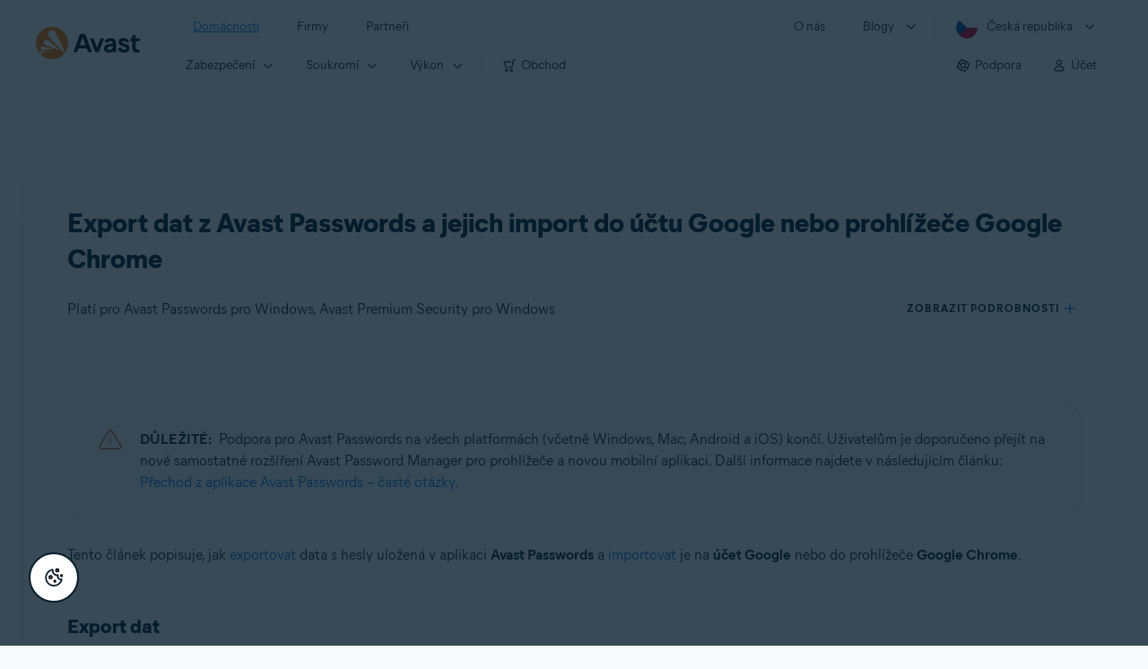

--- FILE ---
content_type: text/html;charset=UTF-8
request_url: https://support.avast.com/cs-cz/article/export-google-chrome-passwords-data
body_size: 53785
content:

<!DOCTYPE HTML>
<html lang="cs" lang="cs">
    <head>
<script src="/static/111213/js/perf/stub.js" type="text/javascript"></script><script src="/faces/a4j/g/3_3_3.Finalorg.ajax4jsf.javascript.AjaxScript?rel=1768317934000" type="text/javascript"></script><script src="/jslibrary/1752551382258/ui-sfdc-javascript-impl/SfdcCore.js" type="text/javascript"></script><script src="/jslibrary/1746634855258/sfdc/IframeThirdPartyContextLogging.js" type="text/javascript"></script><script src="/resource/1744102234000/avast_resources/js/jquery-3.6.1.min.js" type="text/javascript"></script><script src="/static/111213/js/picklist4.js" type="text/javascript"></script><script src="/jslibrary/1686615502258/sfdc/VFState.js" type="text/javascript"></script><link class="user" href="/resource/1744102234000/avast_resources/style/avast_css_core.min.css" rel="stylesheet" type="text/css" /><link class="user" href="/resource/1744102234000/avast_resources/style/avast_css_article.min.css" rel="stylesheet" type="text/css" /><link class="user" href="/resource/1748518006000/avast_automation_resources/css/header.css" rel="stylesheet" type="text/css" /><script src="/jslibrary/1647410351258/sfdc/NetworkTracking.js" type="text/javascript"></script><script>try{ NetworkTracking.init('/_ui/networks/tracking/NetworkTrackingServlet', 'network', '066b0000001WOan'); }catch(x){}try{ NetworkTracking.logPageView();}catch(x){}</script><script>(function(UITheme) {
    UITheme.getUITheme = function() { 
        return UserContext.uiTheme;
    };
}(window.UITheme = window.UITheme || {}));</script><meta HTTP-EQUIV="PRAGMA" CONTENT="NO-CACHE" />
<meta HTTP-EQUIV="Expires" content="Mon, 01 Jan 1990 12:00:00 GMT" />

        <link href="/resource/1631772097000/AVAST_fav_icon" rel="icon shortcut" /><span id="j_id0:j_id2:j_id3:j_id6">
       <script data-script-info="CHEQ Cookie Consent -- Brand: Avast -- Script Type: DEV" src="https://nexus.ensighten.com/symantec/avast_web/Bootstrap.js"></script></span>
    
    <script>
        window.sdl = window.sdl || [];

        window.addEventListener("error", function(e){
            sdl.push({
                system: {
                    error: {
                        code: "",
                        message: e.lineno + " (" + e.colno + ") - " + e.message,
                        type: "script",
                        description: e.filename
                    }
                },
                event: "system.error"
            });
        });
    </script>
    <script src="/resource/1744102234000/avast_resources/js/sdl.min.js"></script>
        <title>Jak importovat data s hesly na &uacute;&#269;et Google nebo do Chromu | Avast</title>

    
    <script src="/resource/1744102234000/avast_resources/js/avast.min.js"></script>
    
    <script src="/resource/1713355349000/QualtricsJSAvast"></script>
    

    <meta content="text/html; charset=UTF-8" http-equiv="Content-Type" />
    <meta content="width=device-width, initial-scale=1.0" name="viewport" />
    <meta content="telephone=no" name="format-detection" />

    <meta content="Pokyny k exportu hesel z aplikace Avast Passwords a jejich importu na &uacute;čet Google nebo do prohl&iacute;žeče Google Chrome v poč&iacute;tači s Windows." name="description" />

    
    <meta content="HC-BQFzo6kzQvIaSeSqThgPgILFxvWov4MciSVYc9v0" name="google-site-verification" />

    
    <meta content="Export dat z Avast Passwords a jejich import do &uacute;čtu Google nebo prohl&iacute;žeče Google Chrome | Ofici&aacute;ln&iacute; podpora Avast" property="og:title" />
    <meta content="Pokyny k exportu hesel z aplikace Avast Passwords a jejich importu na &uacute;čet Google nebo do prohl&iacute;žeče Google Chrome v poč&iacute;tači s Windows." property="og:description" />
    <meta content="/resource/1744102234000/avast_resources/img/avast-logo-social.webp" property="og:image" />

    
        
    <meta content="default-src 'self'; script-src 'self' 'unsafe-eval' 'unsafe-inline' https://static.lightning.force.com/swe34/auraFW/javascript/ZzhjQmRxMXdrdzhvS0RJMG5qQVdxQTdEcXI0cnRHWU0zd2xrUnFaakQxNXc5LjMyMC4y/aura_prod.js https://b.static.lightning.force.com/swe2s.sfdc-cehfhs/auraFW/javascript/VFJhRGxfRlFsN29ySGg2SXFsaUZsQTFLcUUxeUY3ZVB6dE9hR0VheDVpb2cxMy4zMzU1NDQzMi4yNTE2NTgyNA/aura_prod.js https://b.static.lightning.force.com/swe2s.sfdc-cehfhs/auraFW/javascript/THl4S21tS3lfX1VPdk83d1ZYQXI4UUo4d1c2djVyVVc3NTc1a1lKNHV4S3cxMy4zMzU1NDQzMi4yNTE2NTgyNA/aura_prod.js  https://static.lightning.force.com/swe2s.sfdc-cehfhs/auraFW/javascript/c1ItM3NYNWFUOE5oQkUwZk1sYW1vQWg5TGxiTHU3MEQ5RnBMM0VzVXc1cmcxMS4zMjc2OC4z/aura_prod.js https://static.lightning.force.com/swe34.sfdc-cehfhs/auraFW/javascript/c1ItM3NYNWFUOE5oQkUwZk1sYW1vQWg5TGxiTHU3MEQ5RnBMM0VzVXc1cmcxMS4zMjc2OC4z/aura_prod.js https://static.lightning.force.com/swe34.sfdc-cehfhs/auraFW/javascript/eUNJbjV5czdoejBvRlA5OHpDU1dPd1pMVExBQkpJSlVFU29Ba3lmcUNLWlE5LjMyMC4y/aura_prod.js https://znb3hblkjhhpwrz9k-gendigital.siteintercept.qualtrics.com/ https://siteintercept.qualtrics.com/ https://*.salesforceliveagent.com/ https://*.ensighten.com/ https://static3.avast.com/  https://avast.my.site.com/ https://avast.my.salesforce-sites.com/ https://*.avast.com/ https://nortonlifelock.egain.cloud https://*.google-analytics.com   https://*.googletagmanager.com/ https://*.analytics-egain.com/ https://www.gstatic.com/ https://www.google.com     https://enable.customerjourney.com/ https://cdn.cookielaw.org/; object-src 'self' https://*.salesforceliveagent.com https://avast.my.site.com    https://avast.my.salesforce-sites.com https://*.avast.com; style-src 'self' 'unsafe-inline' https://*.salesforceliveagent.com https://avast.my.site.com https://avast.my.salesforce-sites.com https://*.avast.com; img-src 'self' data:  https://avast.file.force.com https://siteintercept.qualtrics.com/ https://*.salesforceliveagent.com https://avast.my.site.com https://avast.my.salesforce-sites.com https://*.avast.com https://cdn.cookielaw.org https://*.google-analytics.com https://*.googletagmanager.com https://www.google.com  https://*.google.com  https://*.google.ad  https://*.google.ae  https://*.google.com.af  https://*.google.com.ag  https://*.google.al  https://*.google.am  https://*.google.co.ao  https://*.google.com.ar  https://*.google.as  https://*.google.at  https://*.google.com.au  https://*.google.az  https://*.google.ba  https://*.google.com.bd  https://*.google.be  https://*.google.bf  https://*.google.bg  https://*.google.com.bh  https://*.google.bi  https://*.google.bj  https://*.google.com.bn  https://*.google.com.bo  https://*.google.com.br  https://*.google.bs  https://*.google.bt  https://*.google.co.bw  https://*.google.by  https://*.google.com.bz  https://*.google.ca  https://*.google.cd  https://*.google.cf  https://*.google.cg  https://*.google.ch  https://*.google.ci  https://*.google.co.ck  https://*.google.cl  https://*.google.cm  https://*.google.cn  https://*.google.com.co  https://*.google.co.cr  https://*.google.com.cu  https://*.google.cv  https://*.google.com.cy  https://*.google.cz  https://*.google.de  https://*.google.dj  https://*.google.dk  https://*.google.dm  https://*.google.com.do  https://*.google.dz  https://*.google.com.ec  https://*.google.ee  https://*.google.com.eg  https://*.google.es  https://*.google.com.et  https://*.google.fi  https://*.google.com.fj  https://*.google.fm  https://*.google.fr  https://*.google.ga  https://*.google.ge  https://*.google.gg  https://*.google.com.gh  https://*.google.com.gi  https://*.google.gl  https://*.google.gm  https://*.google.gr  https://*.google.com.gt  https://*.google.gy  https://*.google.com.hk  https://*.google.hn  https://*.google.hr  https://*.google.ht  https://*.google.hu  https://*.google.co.id  https://*.google.ie  https://*.google.co.il  https://*.google.im  https://*.google.co.in  https://*.google.iq  https://*.google.is  https://*.google.it  https://*.google.je  https://*.google.com.jm  https://*.google.jo  https://*.google.co.jp  https://*.google.co.ke  https://*.google.com.kh  https://*.google.ki  https://*.google.kg  https://*.google.co.kr  https://*.google.com.kw  https://*.google.kz  https://*.google.la  https://*.google.com.lb  https://*.google.li  https://*.google.lk  https://*.google.co.ls  https://*.google.lt  https://*.google.lu  https://*.google.lv  https://*.google.com.ly  https://*.google.co.ma  https://*.google.md  https://*.google.me  https://*.google.mg  https://*.google.mk  https://*.google.ml  https://*.google.com.mm  https://*.google.mn  https://*.google.com.mt  https://*.google.mu  https://*.google.mv  https://*.google.mw  https://*.google.com.mx  https://*.google.com.my  https://*.google.co.mz  https://*.google.com.na  https://*.google.com.ng  https://*.google.com.ni  https://*.google.ne  https://*.google.nl  https://*.google.no  https://*.google.com.np  https://*.google.nr  https://*.google.nu  https://*.google.co.nz  https://*.google.com.om  https://*.google.com.pa  https://*.google.com.pe  https://*.google.com.pg  https://*.google.com.ph  https://*.google.com.pk  https://*.google.pl  https://*.google.pn  https://*.google.com.pr  https://*.google.ps  https://*.google.pt  https://*.google.com.py  https://*.google.com.qa  https://*.google.ro  https://*.google.ru  https://*.google.rw  https://*.google.com.sa  https://*.google.com.sb  https://*.google.sc  https://*.google.se  https://*.google.com.sg  https://*.google.sh  https://*.google.si  https://*.google.sk  https://*.google.com.sl  https://*.google.sn  https://*.google.so  https://*.google.sm  https://*.google.sr  https://*.google.st  https://*.google.com.sv  https://*.google.td  https://*.google.tg  https://*.google.co.th  https://*.google.com.tj  https://*.google.tl  https://*.google.tm  https://*.google.tn  https://*.google.to  https://*.google.com.tr  https://*.google.tt  https://*.google.com.tw  https://*.google.co.tz  https://*.google.com.ua  https://*.google.co.ug  https://*.google.co.uk  https://*.google.com.uy  https://*.google.co.uz  https://*.google.com.vc  https://*.google.co.ve  https://*.google.co.vi  https://*.google.com.vn  https://*.google.vu  https://*.google.ws  https://*.google.rs  https://*.google.co.za  https://*.google.co.zm  https://*.google.co.zw  https://*.google.cat; frame-src 'self' https://www.googletagmanager.com https://gendigital.qualtrics.com https://*.salesforceliveagent.com https://avast.my.site.com https://www.google.com https://avast.my.salesforce-sites.com https://*.avast.com https://*.avg.com https://www.gstatic.com/ https://*.g.doubleclick.net https://*.analytics.google.com https://www.google.com https://*.analytics-egain.com https://*.sandbox.my.salesforce-sites.com https://*.avast.com https://fonts.gstatic.com/;  connect-src 'self' https://siteintercept.qualtrics.com/ https://*.salesforceliveagent.com https://avast.my.site.com https://avast.my.salesforce-sites.com https://*.avast.com https://nortonlifelock.egain.cloud https://cdn.cookielaw.org https://*.ensighten.com https://*.google-analytics.com https://analytics.google.com https://*.analytics.google.com https://*.googletagmanager.com https://*.g.doubleclick.net https://www.google.com https://*.analytics-egain.com https://enable.customerjourney.com/  https://*.google.com https://*.google.ad  https://*.google.ae  https://*.google.com.af  https://*.google.com.ag  https://*.google.al  https://*.google.am  https://*.google.co.ao  https://*.google.com.ar  https://*.google.as  https://*.google.at  https://*.google.com.au  https://*.google.az  https://*.google.ba  https://*.google.com.bd  https://*.google.be  https://*.google.bf  https://*.google.bg  https://*.google.com.bh  https://*.google.bi  https://*.google.bj  https://*.google.com.bn  https://*.google.com.bo  https://*.google.com.br  https://*.google.bs  https://*.google.bt  https://*.google.co.bw  https://*.google.by  https://*.google.com.bz  https://*.google.ca  https://*.google.cd  https://*.google.cf  https://*.google.cg  https://*.google.ch  https://*.google.ci  https://*.google.co.ck  https://*.google.cl  https://*.google.cm  https://*.google.cn  https://*.google.com.co  https://*.google.co.cr  https://*.google.com.cu  https://*.google.cv  https://*.google.com.cy  https://*.google.cz  https://*.google.de  https://*.google.dj  https://*.google.dk  https://*.google.dm  https://*.google.com.do  https://*.google.dz  https://*.google.com.ec  https://*.google.ee  https://*.google.com.eg  https://*.google.es  https://*.google.com.et  https://*.google.fi  https://*.google.com.fj  https://*.google.fm  https://*.google.fr  https://*.google.ga  https://*.google.ge  https://*.google.gg  https://*.google.com.gh  https://*.google.com.gi  https://*.google.gl  https://*.google.gm  https://*.google.gr  https://*.google.com.gt  https://*.google.gy  https://*.google.com.hk  https://*.google.hn  https://*.google.hr  https://*.google.ht  https://*.google.hu  https://*.google.co.id  https://*.google.ie  https://*.google.co.il  https://*.google.im  https://*.google.co.in  https://*.google.iq  https://*.google.is  https://*.google.it  https://*.google.je  https://*.google.com.jm  https://*.google.jo  https://*.google.co.jp  https://*.google.co.ke  https://*.google.com.kh  https://*.google.ki  https://*.google.kg  https://*.google.co.kr  https://*.google.com.kw  https://*.google.kz  https://*.google.la  https://*.google.com.lb  https://*.google.li  https://*.google.lk  https://*.google.co.ls  https://*.google.lt  https://*.google.lu  https://*.google.lv  https://*.google.com.ly  https://*.google.co.ma  https://*.google.md  https://*.google.me  https://*.google.mg  https://*.google.mk  https://*.google.ml  https://*.google.com.mm  https://*.google.mn  https://*.google.com.mt  https://*.google.mu  https://*.google.mv  https://*.google.mw  https://*.google.com.mx  https://*.google.com.my  https://*.google.co.mz  https://*.google.com.na  https://*.google.com.ng  https://*.google.com.ni  https://*.google.ne  https://*.google.nl  https://*.google.no  https://*.google.com.np  https://*.google.nr  https://*.google.nu  https://*.google.co.nz  https://*.google.com.om  https://*.google.com.pa  https://*.google.com.pe  https://*.google.com.pg  https://*.google.com.ph  https://*.google.com.pk  https://*.google.pl  https://*.google.pn  https://*.google.com.pr  https://*.google.ps  https://*.google.pt  https://*.google.com.py  https://*.google.com.qa  https://*.google.ro  https://*.google.ru  https://*.google.rw  https://*.google.com.sa  https://*.google.com.sb  https://*.google.sc  https://*.google.se  https://*.google.com.sg  https://*.google.sh  https://*.google.si  https://*.google.sk  https://*.google.com.sl  https://*.google.sn  https://*.google.so  https://*.google.sm  https://*.google.sr  https://*.google.st  https://*.google.com.sv  https://*.google.td  https://*.google.tg  https://*.google.co.th  https://*.google.com.tj  https://*.google.tl  https://*.google.tm  https://*.google.tn  https://*.google.to  https://*.google.com.tr  https://*.google.tt  https://*.google.com.tw  https://*.google.co.tz  https://*.google.com.ua  https://*.google.co.ug  https://*.google.co.uk  https://*.google.com.uy  https://*.google.co.uz  https://*.google.com.vc  https://*.google.co.ve  https://*.google.co.vi  https://*.google.com.vn  https://*.google.vu  https://*.google.ws  https://*.google.rs  https://*.google.co.za  https://*.google.co.zm  https://*.google.co.zw  https://*.google.cat" http-equiv="Content-Security-Policy" />

    <link href="/resource/1631772097000/AVAST_fav_icon" rel="icon" type="image/svg+xml" />

    <meta content="HDvQENtB3klaadSqitR6HB5oN6t2gzFY-aT5vaRSdkQ" name="google-site-verification" />
        <link href="https://support.avast.com/cs-cz/article/export-google-chrome-passwords-data/" rel="canonical" />
                <link href="https://support.avast.com/en-us/article/export-google-chrome-passwords-data/" hreflang="en-us" rel="alternate" />
                <link href="https://support.avast.com/en-ca/article/export-google-chrome-passwords-data/" hreflang="en-ca" rel="alternate" />
                <link href="https://support.avast.com/en-gb/article/export-google-chrome-passwords-data/" hreflang="en-gb" rel="alternate" />
                <link href="https://support.avast.com/en-au/article/export-google-chrome-passwords-data/" hreflang="en-au" rel="alternate" />
                <link href="https://support.avast.com/en-za/article/export-google-chrome-passwords-data/" hreflang="en-za" rel="alternate" />
                <link href="https://support.avast.com/en-ae/article/export-google-chrome-passwords-data/" hreflang="en-ae" rel="alternate" />
                <link href="https://support.avast.com/en-id/article/export-google-chrome-passwords-data/" hreflang="en-id" rel="alternate" />
                <link href="https://support.avast.com/en-in/article/export-google-chrome-passwords-data/" hreflang="en-in" rel="alternate" />
                <link href="https://support.avast.com/en-my/article/export-google-chrome-passwords-data/" hreflang="en-my" rel="alternate" />
                <link href="https://support.avast.com/en-nz/article/export-google-chrome-passwords-data/" hreflang="en-nz" rel="alternate" />
                <link href="https://support.avast.com/en-ph/article/export-google-chrome-passwords-data/" hreflang="en-ph" rel="alternate" />
                <link href="https://support.avast.com/en-sg/article/export-google-chrome-passwords-data/" hreflang="en-sg" rel="alternate" />
                <link href="https://support.avast.com/fr-fr/article/export-google-chrome-passwords-data/" hreflang="fr-fr" rel="alternate" />
                <link href="https://support.avast.com/fr-ca/article/export-google-chrome-passwords-data/" hreflang="fr-ca" rel="alternate" />
                <link href="https://support.avast.com/fr-be/article/export-google-chrome-passwords-data/" hreflang="fr-be" rel="alternate" />
                <link href="https://support.avast.com/fr-ch/article/export-google-chrome-passwords-data/" hreflang="fr-ch" rel="alternate" />
                <link href="https://support.avast.com/cs-cz/article/export-google-chrome-passwords-data/" hreflang="cs-cz" rel="alternate" />
                <link href="https://support.avast.com/cs-sk/article/export-google-chrome-passwords-data/" hreflang="cs-sk" rel="alternate" />
                <link href="https://support.avast.com/de-de/article/export-google-chrome-passwords-data/" hreflang="de-de" rel="alternate" />
                <link href="https://support.avast.com/de-ch/article/export-google-chrome-passwords-data/" hreflang="de-ch" rel="alternate" />
                <link href="https://support.avast.com/es-es/article/export-google-chrome-passwords-data/" hreflang="es-es" rel="alternate" />
                <link href="https://support.avast.com/es-ar/article/export-google-chrome-passwords-data/" hreflang="es-ar" rel="alternate" />
                <link href="https://support.avast.com/es-cl/article/export-google-chrome-passwords-data/" hreflang="es-cl" rel="alternate" />
                <link href="https://support.avast.com/es-co/article/export-google-chrome-passwords-data/" hreflang="es-co" rel="alternate" />
                <link href="https://support.avast.com/es-us/article/export-google-chrome-passwords-data/" hreflang="es-us" rel="alternate" />
                <link href="https://support.avast.com/es-mx/article/export-google-chrome-passwords-data/" hreflang="es-mx" rel="alternate" />
                <link href="https://support.avast.com/it-it/article/export-google-chrome-passwords-data/" hreflang="it-it" rel="alternate" />
                <link href="https://support.avast.com/ru-ru/article/export-google-chrome-passwords-data/" hreflang="ru-ru" rel="alternate" />
                <link href="https://support.avast.com/ru-ua/article/export-google-chrome-passwords-data/" hreflang="ru-ua" rel="alternate" />
                <link href="https://support.avast.com/ru-kz/article/export-google-chrome-passwords-data/" hreflang="ru-kz" rel="alternate" />
                <link href="https://support.avast.com/nl-nl/article/export-google-chrome-passwords-data/" hreflang="nl-nl" rel="alternate" />
                <link href="https://support.avast.com/nl-be/article/export-google-chrome-passwords-data/" hreflang="nl-be" rel="alternate" />
                <link href="https://support.avast.com/pl-pl/article/export-google-chrome-passwords-data/" hreflang="pl-pl" rel="alternate" />
                <link href="https://support.avast.com/pt-br/article/export-google-chrome-passwords-data/" hreflang="pt-br" rel="alternate" />
                <link href="https://support.avast.com/pt-pt/article/export-google-chrome-passwords-data/" hreflang="pt-pt" rel="alternate" />
                <link href="https://support.avast.com/ja-jp/article/export-google-chrome-passwords-data/" hreflang="ja-jp" rel="alternate" />
            <link href="https://support.avast.com/en-us/article/export-google-chrome-passwords-data/" hreflang="x-default" rel="alternate" />

    
    <link crossorigin="anonymous" href="https://www.google-analytics.com/" rel="preconnect" />
    <link crossorigin="anonymous" href="https://www.googletagmanager.com/" rel="preconnect" />

    
    <script>(function (w, d, s, l, i) {            
w[l] = w[l] || []; w[l].push({                
'gtm.start':
                    new Date().getTime(), event: 'gtm.js'            
}); var f = d.getElementsByTagName(s)[0],
                j = d.createElement(s), dl = l != 'dataLayer' ? '&l=' + l : ''; j.async = true; j.src =
                    'https://www.googletagmanager.com/gtm.js?id=' + i + dl; f.parentNode.insertBefore(j, f);
        })(window, document, 'script', 'sdl', 'GTM-WPC6R3K');</script>
    

    <script>
        sdl.push({
            session: {
                countryCode: "CZ",
                secChUa: function () { return navigator.userAgentData !== undefined && navigator.userAgentData.brands.length > 0 ? navigator.userAgentData.brands : [] }(),
                platform: 'MAC_OS',
                mobile: 'false'
            },
            server: {
                provider: "Salesforce",
                platform: "web",
                env: "prod",
                dataCenter: "-",
                sdlVersion: "2021-05-05/v1"
            },
        });

        var a = new URLSearchParams(window.location.search)

        const kbParams = (function (data) {

            var result = 'no categories selected';
            try {

                if (Array.isArray(data) === false || data.length === 0) return ''; // Check if the received data is in array and if 
                const resultObj = {
                    'xm_journey': 'N/A',
                    'product': 'N/A',
                    'article_type': 'N/A',
                    'user_group': 'N/A'
                }; // default

                const dataCategories = {
                    'xm_journey': [],
                    'product': [],
                    'article_type': [],
                    'user_group': []
                }
                data.forEach(category => {

                    if (category.length < 2) return; // Ignore if first element is not 'Data Categories' or the array length is less
                    const key = category[0].toLowerCase().replace(/\s+/g, '_'); // Format key
                    category.shift()
                    dataCategories[key].push(category)
                });


                for (var cat in dataCategories) {

                    var firstCategory = ''
                    var br = 1
                    dataCategories[cat].forEach(dataCategory => {
                        if (br === 0) return
                        if (dataCategory.length === 1 || dataCategory.length === 2) {
                            if (dataCategory.length == 2) {
                                if (!firstCategory || (firstCategory && dataCategory[0].indexOf(firstCategory) > -1)) {
                                    resultObj[cat] = dataCategory.join(' > ')
                                    br = 0
                                }
                            } else {
                                firstCategory = dataCategory[0]
                                resultObj[cat] = dataCategory[0]
                            }
                        }

                    })
                }

                result = resultObj['xm_journey'] + '--' + resultObj['product'] + '--' + resultObj['article_type'] + '--' + resultObj['user_group'];
                return result;
            } catch (err) {
                return 'categorization failed'
            }


        })([['Product', 'Browser Protection', 'Password Manager'], ['XM Journey', 'Onboard & Use', 'Feature Usage'], ['Article Type', 'Instructional', 'Product Usage']])


        sdl.push({
            event: "screen",
            screen: {
                location: {
                    url: window.location.search ? function (a) {
                        for (var b = ["ASWPARAM", "aswparam", "_ga"], c = 0; c < b.length; c++) a["delete"](b[c]);
                        return window.location.host + window.location.pathname + "?" + a.toString()
                    }(a) : window.location.host + window.location.pathname,
                    woParams: window.location.host + window.location.pathname,
                    protocol: window.location.protocol.replace(":", ""),
                    path: window.location.pathname,
                    hostname: 'support.avast.com',
                    hash: window.location.hash,
                    params: window.location.search ? Object.fromEntries(a) : {}
                },
                locale: 'cs-cz',
                screenCategory: 'support',
                title: document.title,
                type: 'support Article'.toLowerCase(),
                name: 'export-google-chrome-passwords-data',
                lineOfBusiness: 'Consumer',
                screenId: '',
                kbCategories: {
                        brand: ''.includes(';')
                            ? ''.split(';').map(p => p.trim())
                            : [''],
                        userjourney: '',
                        platforms: ''.includes(';')
                            ? ''.split(';').map(p => p.trim())
                            : [''],
                        subscription: ''.includes(';')
                            ? ''.split(';').map(p => p.trim())
                            : [''],
                        "categories": kbParams
                }
            }
        });
        if (true) {
            function removeUnwantedParamsFromLink(a) {
                var b = window.location.hash,
                    c = new URL(a),
                    d = new URLSearchParams(c.search),
                    e = ["ASWPARAM", "aswparam", "_ga"];
                c.search = "";
                for (var f = c.toString().split("#")[0], g = 0; g < e.length; g++) d["delete"](e[g]);
                return f + "?" + d.toString() + b
            }

            window.addEventListener('DOMContentLoaded', (event) => {
                var elements = document.querySelectorAll('a.dl.external-link');
                for (var i = 0; i < elements.length; i++) {
                    elements[i].addEventListener('click', function (event) {
                        sdl.push({
                            "user": {
                                "download": {
                                    "products": [
                                        {
                                            campaign: '',
                                            campaignMarker: '',
                                            sku: '',
                                            maintenance: 0,
                                            seats: 1,
                                            quantity: 1,
                                            currencyCode: "USD",
                                            category: "Consumer",
                                            price: 0,
                                            tax: 0,
                                            brand: "avast",
                                            link: removeUnwantedParamsFromLink(event.target.href),
                                            offerType: "download",
                                            localPrice: 0,
                                            localTax: 0
                                        }
                                    ]
                                }
                            },
                            "event": "user.download.products"
                        });
                    });
                }
            });
        }
    </script>

    
    <script>
    /*! Declare GTM dataLayer */
    window.dataLayer = window.dataLayer || [];
    /*! Dimensions to dataLayer */
    dataLayer.push({
        'contentLocale': 'cs-cz', // Replace with correct language locale
        'pageName': 'Avast Support',
        'contentGroup': '(other)',
  "articleProductCategory" : [ "Avast Password Manager" ],
  "articleType" : [ "Basic Usage", "Technical Issues" ]

    });
    </script>
        
    
    <script>(function(w,d,s,l,i){w[l]=w[l]||[];w[l].push({'gtm.start':
    new Date().getTime(),event:'gtm.js'});var f=d.getElementsByTagName(s)[0],
    j=d.createElement(s),dl=l!='dataLayer'?'&l='+l:'';j.async=true;j.src=
    'https://www.googletagmanager.com/gtm.js?id='+i+dl;f.parentNode.insertBefore(j,f);
    })(window,document,'script','dataLayer','GTM-K6Z7XWM');</script>
    

    <script type="application/ld+json">
        {
            "@context": "https://schema.org",
            "@type": "Organization",
            "url": "https://www.avast.com/",
            "logo": "/resource/1744102234000/avast_resources/img/avast-logo-social.webp"
        }
    </script>
     <body>
          <div id="ZN_b3HblKJHhPwrz9k"></div>
    </body>
        
        <link crossorigin="anonymous" href="https://static.avast.com" rel="preconnect" />
        
        <script src="/resource/1744102234000/avast_resources/js/article-scripts.min.js"></script>
    </head>
    <body class="cs-cz first-menu-for-home">
<form id="j_id0:j_id40" name="j_id0:j_id40" method="post" action="/avast_article" enctype="application/x-www-form-urlencoded">
<input type="hidden" name="j_id0:j_id40" value="j_id0:j_id40" />
<script id="j_id0:j_id40:j_id41" type="text/javascript">anchorToCtrl=function(anchorParam){A4J.AJAX.Submit('j_id0:j_id40',null,{'similarityGroupingId':'j_id0:j_id40:j_id41','oncomplete':function(request,event,data){hideLoadingbarOnBackendIsDone();},'parameters':{'anchorParam':(typeof anchorParam!='undefined'&&anchorParam!=null)?anchorParam:'','j_id0:j_id40:j_id41':'j_id0:j_id40:j_id41'} } )};
</script><span id="j_id0:j_id40:dummyPanel"></span><div id="j_id0:j_id40:j_id502"></div>
</form><span id="ajax-view-state-page-container" style="display: none"><span id="ajax-view-state" style="display: none"><input type="hidden"  id="com.salesforce.visualforce.ViewState" name="com.salesforce.visualforce.ViewState" value="i:AAAAWXsidCI6IjAwRGIwMDAwMDAwWjNTZiIsInYiOiIwMkcwTjAwMDAwMExYYUwiLCJhIjoidmZlbmNyeXB0aW9ua2V5IiwidSI6IjAwNWIwMDAwMDA2cXBMTyJ9ww9HnbVwDR5cagL2llqd/yaAyCi3uWPXfki86gAAAZvII1A+wlM1yJ22PLcAkgDXW69ZIfCzhdWKDLTnU2Hiuu5RlYEk5xe5/SO5CFpRrgA4erAZmLbnp0nWWjAcOcVaOn8KXBUP6Hbkz5KVemlwbEGLFRywvkbgPpO0VvQJtQEC9xTOngAefOQRsl7Ts480/jCCqwgJy6xOWtkWLuVIMbZs8IcPN3wB/d4RZWB83eGgK4KRByqUpZPmuqD8/Rgz0xKcau8wzkFWeCVfIel7a/nx9JnCYreQQ3eQSnKedMWyWJSMBwbNY/HdjomFuzkPMnCtHwlqpHIMCuUhKO7O4nTvyo4qyPOCe+1nFPEAjCo7bt5mQ+12I6TLKdqc78+RbtkqUFQqXH7kaT4nfRqFA9GVmhuJsgjsZOgUV6F+Iu4RuH2a8xzYQG7bRtjnebEz3JctIo7Bul/zNXzv7FdVq6YxYCp0jG7AyLF9PzSVV5ma3H11M+1BcyPgW2ZIOo4Pqzr+EcKC3QkJfOtG3AK/XFi7zeeBAbOE1/bEkv0YWtGhEmUR6paT1ct1cdRTZicklDb/h/0pTGxDv4+o75DkneRo870s+YTqgWhitVmDc03Pt1GOkIh6LUI0Stb9tVHkhrBo1xC+rxeuT5pQpawDZnZ7kqCQX/Zyop0LYxoxHf9P/I4G9nX2TbEvBhyHd333B7bPp152ZUG7pooacRxXdVQBnZUN6QN9bXW2XVkzBJ6BMOs0Bm/cMtXY5mpyGPEoLN1+FcWD8Kp7aJYSq2nRvpf8hE7TLoFUPkJC6d9pBJvq7xKEZQrkIh+U1bB8y3thTRBYvrRv6JhMD8Jle9IsVE39OzbYBh/MP2rVxFGXusasrKfEQyCWT5bCcN4VSNT8x4PWTIigOYVNVXXZiGQ26/3oj3sesYHH9rHzFD5pj0pf0JZDhtNDq1MakafGBhBRU24/GQXrdkvbkcMlXkxkTmE3lWVbb7epWOiD5K939YGPGAJ1neenhNKb03Oi5V6BxT1DkOxGxZuu0qdeHB13iNTD+8VkSOPib2kF+4Gh0xtgSyoy6/[base64]/cvOHRoWAVZ94yIl0GS40WR3CJx17tnmpT7vtDIJ94+WmCav5/KBTlsZbj2Hr1Ux3f2F8bWUgzPNiJecKGWPWqC/KZLuYOIKJHLLwln1jd2I2q+MCpehMEtueRfmUxqJRS8G2YfUrYpoK7E/ztmMEp3+Ayj+bRhT89kWvB4KFF4p601+PHqxHIixqMVGElLviBp7ceIqX8IA+CQEzpc1x8d99We9vPj+JFtNBq4jaj1tGE1Ww7CBvGarzHAkRSfAONvLS8FpylcUD0MjiOJgHYfMg26Bgx7334gWjsgYaU2EsOwPZy7he7R1Iv92vdLa4e87AdcnTl/vInWBSzhCHj5hbPWFmQbqp5VSryGumuTsEr+tj1lyLrAHiC/ZobRiUtLyOdNwt8InLYs/ueVJJRyciD1sKpY/bfr14aAj+ZVBe9GkSl2d6S7Ifg5BGpKQTAJgA9bCVayvysCljmjyKLqkfQbMk2+m52+788mK8F7yZpkHynFxvED/1OdbmuDMkaf848cB373m4TPZsqCH/JpfW+aD0atimYaEEF/R4WYQndqKgK1HkxIAWV87xHB3QKyinnDvubitmiL4bhbtLCnXwsvWzTvAtz+7gkagcCveqtp2iQgs9ZHB9CxPG2oQztT7IWRqghYRhnLDpUDIqIgGjQQFP8hd7fIXJtiTj/FHZOs/[base64]/n6gJlip1gczNN1YziFKd1dBMcSuTbQWmuIo95042ZAp+7+8j8UPAdjt77d9dOVAMsnl2n8srWaVDh2URrFefI5lT8C7aQQ7c2wkN+s8caHRfwlCh1SJztE1pTzlZ+kFH8NdJSqn/KKruntAhK9JvV5CUinejnSEOI8yVjOFi+w9brKsM6x2ATGLn6NlGX9n65ilgvek0oPPUX9v0ubvlXCuzweoyuU3GQanT/XvrtvrEW/NjbnEtw58m1yWE7hYiT4xdXrDDSetjA+SmaXqmpfy89SkOyvtkIB6mdk8kdgIo+u+uG+aP3R0MDDTm0FEb78LEN1Uf3/l34PHXw2HHQgPZctt8RKxVFoAZPia41/dzmtS0jqwT4mINFrOBLJbuDz7vOmNAbu8WTYus7HWMJOc2+N3rKwykC8tHaEHh3KEGoCSymQZOB24QxdAJEcxphQXXUjyjbXBD9mP6bw0aTh17+wqVBGNgvjPn75s/[base64]/hLyDP1Pln1n7NpCZXV59hWIdl9dgNH+AgAGOVIkYTMSO+02ALbZulspFit9sUu6/0rvYkEI4DVjaxXK/dPeCYp738TxORcV71Ts2gqvsdhmyLNZFMujemgk2UNOVl0DlexaKM37cXGQQRF9DWGl/A8evQDkHWGOc+bK7j2V80fS+fp8S1BfAhgClo38LWmLOSchX7/qkY15zNJTvfYBRAYLj1FuaeL9ngO8YvJoYFIdQTJqXjsRD4HA5RGPLcHyNnzHMLOVJWMz/XOK5DnJ+sLOF1Dar+Dz87/zYfUkb7zbHHrUjLNGdhXGt2IX7uCfvuzGRTVk8GGtYgr1OJdkwuSgGmxQCs9ZuBcOmAdodezCH2BUFUtD9Zh1Ojz5T/JRSxLGFjh1xau+PphzqFBdtE09Lj1ODRUz4pl0jb4V3Y+Bw5oMptK8Xb6RNzIa6IhhLrUytRg/KVpWjo8BzUBDPQC+TvuY2nPZAw105tigLD/95/71Sxi6hDXVNnsfFRve1S5NE7vdPZWBIn5b7McLOeCeCGw55rCDawCDjJBd/sjVG0mJZNsD8VgZfmmZ+u1KgeAXDx7AMtJxdnQp4flYVfFyUyGeBO6iG+p/a7XibD1QEQWbZpG/8qfaqyH/dT+NMFgmZ7AzH4iZDznZpr/9M754GUt/du7aI7zlMCL3a/cpFN/vhBQ1S9aOO//dN8A1S8YZqENt89qbfXpZLPDiqrXe8bqnkeXrQOJImrb7/dtO+X2guMrdAC13pNxlH2ipqxAVGamhAzGIsT6TRxbxPACdYwNYDcFld5krA+2tW2qLN9pMOQlVErUnoyRclIg2mwglspoUmdg22ASRmW/G3G/[base64]/w98NN2EvZ08N74K2sy8BHBthfl6vKthuFgUU6K6W/pTX3hvNXVH2szmTDHaLpLKX1WyW5n2WDGrHxbsY2jrUWJKFiYhww0S6fmYPbcBbuAfbmwmHhybb4471zbcMTfhvWorfz2D2dB1ijOGfajMEpkefaKqILjnyPrWkxzS7DttiQa00X3qQjHBjeRyRWINZzGwy0g1jJNvO8NjxHhvSOcBgnEwHfCD8QqszD/gEuVRSZ0x1Zi1VjVnqQORJ9eB/moDl5d7DxNc6ykyLXuDNviG/xNs+3poZwlhX0ZapZspOBoN3/q8Auc4HAycg6hYQkIe1ZyOpJSW/W1t1Obm9pyKtERndkHxhSXgkvp7VBWzvma7mwL3ZuoDinNBnFAQ0uNEcRJB+irTHkUqo2bKwFhoEcNNXbcx0Y9EUigBKOJ3ZrauJL6jX84sMQffxRFp8cgHqqIW7yEGgSlr7BAc7aaHSpJgtPTBiiCqazhrqlgQnsMB0pLpdxRATMKdDmQ6mWA7Po9tt8uz/RtK5tW2vYqSgeCBAIl3cQaCbd3KokQVCsVh/td8fFIeIaVQ3mMUlJjOaf94n2Zi/Hpy+vAMqfJDsPqkSovOkulHHAd9459zkuAsXvL2Qnm09RqbsjglJ9gMwtoZc51AumATAoh99wP5uprGn29+vp2Ryh24x0mwap1MQFLFPNgh9uIwsoPtybOJ9DkDrlzgXMkOmhzjEzY9MBA/alrMYrSqA1qXVw7dNpHClQHAvj723pyM0I69er9Y0LLSIJlOIZyHItUEixDS3912RAKcu8YC1sAXg+fjkzn5ewcfDNw+G9uyHmfbxfb+7IfPjWlug2HcpEhntg7r6rqAYpTyX+qBJE8RVjgzClt4YhH/1yOrxD6NZWnsaxE2ZYVFwt0kZ/GGZwqmdtnVmR2C2cHD8stfFEbBwf6Tc84aqNgBUwk26T3I5UeSJLg/0MJaG68jFKdkCedJ9SzacqFh3J6mTZ3Aw69pg2M6LlBsi0Wd1tiRZPDkfqnAjvMqVNbHNDZuIa/MTrswLje4atjueUous202CnUV39Bah1WqPoQAM50HZpU2R2dupkic8SAncIfH2g7OSNmhwDGc3216F3Ub5Ot+AIZsS/uoADsW1p63WaIm5FoFf8qlZp3645OWvBtCLgctClorj+s6f80cd6wNL/[base64]/uv5juJlkZfekAi5Ad/QUDKGKLZmxZt9XU04hZB6SBUBDwDmmtScFLGtXwmb38eTli+/h7QIKweOp8Mib+c3rlNuFxIuUTLfR61rIFMVliFZg8k9KAJcR5WUazK+r7m/NP+PTGmjlQyn9Y4diPaFjTUPDw44+HzYKeCzDW3mNiI2wAD83/Aa6i2QvSzVhGgE2Z12rlX6pp0TPZTwhH/WjbprRw4jT+VpCHO95SbAz45hULUBvpQ89D24g6wZoMnh2wK3q8qUsKtlpk7ulz1djOC6piqhKW7jE/lTZFDaoWs7/k17PThgE8pGef1s6V3Co28fTZwDkwb6ME9RZ4yDRGGCTOT9+RjTjGrHTRhBjoWfUmWG/KoUMawuIBMvvcLgpWsyIBEtcAbfZcakejSh16maTtXRdKHNc5uMUqBw+x/Okbr8naSyLwSZsdj/wHJXDqWIpVJaag37hi2D83ecUK/yNKng5IpqQrLnVsd1CCR3jbFUg0eiddqhwInbUQow1Wf9EmZxuizRfIkEG3CqJkdN8w+//iwjLW8yAvzPJi2dYt9wKBmjHiTDxLBYvF4spL+OZISelfLr3k9/gUcdKW0qAWs8UYs5M0BG7aEFMhJ3fHceT9NmS9W5D1ZSaIdbIibihDI1VFW0h0ccpF6zVmjses2ZBH9Ac87oVeZKHv3zu/84REiTXjiQ4ZPY6m343wZtblIUgGFqZLp0vgQX9nhRSQMITUvEyGAYSpeP61CV6SnU3S52jXBqQAPm/Q3KDWiaLsKbw3czVjHRJdSaH4Woes5asjgoZ5puDWhss2lluwUFVrHJXy4Mpn84HbweDH9QTP9U5DSceQMOvjSwr5PsjwAEJEHA4BHzwvejL7R1oxP+5gBZxmQOdpN6MlXcG4Z6MOaLPg/LCNGBGguqFkB1CpZSlMYcUI/aqRiEPNX+/yi56NFEGBoqWIogwkz7QfD92EO8UUke7E5ETEFJxjLhpKKVgzQC/b4h3UzxEpKa1o3gDhp6u+HcHY1I/qTFeSFoGwg2iINNBAvcGSfCAqw5n+niXD2ZXzhSFUg9gUi8rn/wRViDxvtaMTPsoOQ+oOSxJ4VKsnL9mo45B9ulHRB2739ILLcgUPuzTaDDZWxymI9xiC4J4bEBt1WczhAoF4FxlF0XTBazF3mOHpodFeaWBY7uc61yWDUvXKBOsLm7tqFBWHXvDWZzBnFawnHcqZt/[base64]/[base64]/bSigJIxisqIMTkaQFeem//UsY33TVaF78TFpM+7Gkdm8m0F2mDqNqOKuA8U2A3wVS8O6brUMOCokVCuP+/NrK8SYvJXCa/SBprCa+c2FH9HCR3FEuwYm/QMe5RFKpEiyu0uomb6NWElB1FrPZ91mEes9hVUzruOk6hNGwww2hFjnb+Panb4FvzjkHKEqsSIbCkX8cThho31VmZzQBp+q0I1TEsf3XJjEWE98fkVSQmQpgL2kn/rXncpaI8wzhOKk8WXlMT5ug7sLx/[base64]/g4f5gclvDJZN0v7RQ54jXYTerlR4dUIyayt21/mANrLzXj2KS+gaYXAIW/kLtl+98wVggXV/DQPhN7Wzo6QgFfA3wwen2O1xqoVwfR86UwAOCCYEjklsmdMLuDL2DfVfPewK/OeH9OVcym6AxgjQHvfN5ht+9H9VSFU0IhHl6dKpJX/UrQrjt8oYSD55CIftUKwt/A0QfHLNB2OazqNLf8MBADNH5WAPmb6gRWwYEBMQ9RKNTDUo1aEaykhyPqhj1/tqrzy68JeOiZe4axL41It1lNWxY+dGabBVOJ2SLyCvsx7bZESzdEt4cj7ycYe64PFFNHP+iAHTi6+n6s3tHArtPC5RYj+C10rHwod7+N8+TWN+Hm32aRiQw00ZMDl2N3rkcjlW87D2HOIbYM7Dw+nVhn/jfahAUMdpv6vuS1SB3dYOU17liBDj1bseg+AVfUhUKMAmihnKdIvt0bg33LHdSvo6Ee2LEnLBsNVP2ykw0/bt8KBnG6MzUjb4DuA0pHOCdcM/8miIMB2CtPCjFp39jNFtGBPoutr7tzxcv3uQZznzQR+JrOo6iHT+LPM2WyoNkT7OOHGncB3x2PsLR4rlLrg4sDO4ManuRQHqKE+HZa1FYZWDQcoVgeBAjLbORygVhmY5KlCbTzc1Oo8TSQbS/3hOMQ3OTCtLW8T9aUqcBhbPyf51bHv7+o2xemRKz0eJ3L+5wGyiieoz6Y9cZGCxtgSuID5NhrWvFUlNVQ9moweN++3BcgVt85dkMxAeGr9VIxpMwue+aoliHkHJ7F6gBuoNLrMB11y64LYmBzoZKZ+VzGKOfVNlCb+lrH92DM+UCUspsl/dHXI3/i/tqMnf8fDOAfJui2T0kqH8oVi0GnzsVENJExpaCs0OI2unvVX5+WHyMwxgk9wWC39EBN1qJYuVUej5fgS2ZmF5FqmU/p04Y7bOwfdJBVaMp24XdBkAzI4H1SfKsHiUAmdg5lnRzizZv+Jm4BFn/cCLuPc/eEmHpDnMuB5dRZYvOrLW8nS/lzFJa06X2QdTXudBk1iA+OkWwxVhSLnl4GvZZSqUlY/5lfnMH5fjRLFsLG1/9cp5v4c/HHrw4uWJfy7YToeqzJxHyfTh8Zfk53wZsyHBt07Nmd9KS4yCeUrGIiafustFg2KSn11a2SuzoyRYarEp8PDj1IjB7nuwhtmVWN5M6GJrUm/qNl04/BPg9BZHDEMya1++gC388xHDab2+vJq8CCK/[base64]/iDyzKe002V+vWRREoAXL5gG0npeupUlnvuZQucIjUWj3jtgCplc74ldEEDrTh47x3K76P0D+1hVzfD6Eu3Ua31qYzw3EAniGTphvl6ml8dONlpVSf6VaDPYH/84M7JDPrbOuSsbwM++7aq4DFm8ZI9qaspzPoP+sWdwngO2tfCJ4gNBLiP36mf1ryPnwHhIh7mWcdbU07Zl8TVnEJhlE3ftRVlivP5YyZGSOoya8g5SRXE53eluLoc56BBZgQnwCTaQ3+YM2fZPIKO77/3qYNk9g9DLJHgb9QA94h4IMUuPi7p3uqVOmFKKBLkG7IMH07V2UUfTxbfeQjr8B5QO4HbIOQ2dvll1RJp72HvYo9bYZaHcyiJunqiWwxFBt1XMxRT+wHNV42l72CcB3xHIGj/VnLUchdZQRmWDXIZrBr3JOm819ItPdp4MX1iSfSSE/BJd0epR+ZidSo2CTIFsVTbRPz+/ke8Yp4rGm8jeW+yz68goFhw2A+qTF7SIGUnmYoAliDeKV2i8QsRHPnCmuAxYr8HkpCo/GLWH/X2ISp//eAlItzqYKE4IcKuU56UrEkTKQi9jBbejU+L4onqMe2K7J7e5Hm0FaPy1MjJdjqQDA99cwFNGtrH4/7ZuNtEl73D60U5IyGz7USBfzg5NMlv2bqBRj2abCxBXg8g6Kj+L9qdpalOgLdXTqFTemuPLOTJy2vqM93R9NaIJQaHgebZ0q70vCkqBUfmkPWUby9or6ONAr2O4xZGoVipIkkVgQMs0w3B9UMl3LlcrDg7QSbxC9/FWSBdaajnZ5lkevJ4/xAYsq7GFCU4ufz28G7JgwtlPik4YcEP1Tt3pdBiwR2HOLlch4a+Xp1ohyQGi8CmfNY49pn5L7jI8h+48PBVzcxFKngh9I8Sbgr1hz07b+TH/1r46QzwEoaGdXF3qnwDvhTZgnOxWyQnAkdcnoKw2FH6Yex5rhSfbzYiB+r1T9zeE/0yJjrHAnWGbVnH5xfnjx61rQ0vRmn9fnoGUxcbPqbOWb8f6V+aZcKHpBvo58MQSzE/bE1gCLi5W1HreRxNMfOHN8JQursw/D1T4/UeW6YzrGq6Mo3yHMckjxcauVlgfhMBl2RCgOmux8jdfJAL6TVyNOhWbPqQHxrIQC81PK3Iks29FaTonBaEZsWU3saZs9mdySnd8YVjrJocxwznaJ4SKdGsbEnvhnKtosv+BdGxNbheQ0vqbFYE3CNx3Wl5DHi5sRguqYRS+cjAxHi0xUj9N4L+G9yQMM/[base64]/tzBVay/BmTacVqi1xO454wVb72owSZwdqQ9Mv4YxUMcmLtlrjbrTeFHOLaAdzxzwTHXgkXq5oSmzUZsyN0wpC3FTfGdvwSz98M+5DH5sWbOXGeoNjcUi8Yb/r81G2yAbEEjatGnt7p9OPOTefzSZA3Vc1AjR8OWKyRML1YLWoMZy1npwKuoLVb1ioRAcEUFjJnCwvI++RVKf54dSwyKVH3I8I8oXo4x5RbiSkCcuP9BRWFp5ltEjCo7sRqOtXrDfOqIfNz+8hd/l+BlUQfGDgDe/02Y3OFZKH5cw5stosYgNDUsvoFSRTPkWtKnT+Zy3QvAgivW+FiHGl7f66poI0MZvEMHmCKf/a5bf69G2IB69QHZNVJ/avoccsKYQnVurK9Qwvqtu7kXOfD+gxA4lNgVLPtO79oRN7HJ+F151pisNbIbrXUcpZpsdd5szpDD0epJx9dz6YomN6+HYlNjGX1uuNTJQP6DIv6fYMDqeb04IOqPnT42Xq8CQE9oueKAxNoQe3QWOezIABDvTNgaGYPBmn9OlVdwFO0fK7UKj/GeMzx68q3CvG2dmI3mUSUZ5crowq+UxRUycmj73GiN+P5kzSvn3BUmebEkrkJC+OdlZtfnUSRkVN3uBkxiLfk2bLkpvrq7Qy/[base64]/Jz8BG9tA5XWbAeYvnOkcQgdgwDp6QXKKLmBIGsujdZmt0p05RGyLdO0YNgWyXBM+zHxKZvQcB0AkBL1J8yHNxmDNRJzM91T8GFf/vuHJQfsHLNW9iqc5zClA5hjEaAiEBkaxSE3xSSOlf2BXlQvk/tCZ3KExi3SQ3q3vMNRcx9HDyz6Qkw43Zd5BmvCi9sIPOLc6DtNHrXzh6Q46mmtv7TNIbi6kQyaPp+KBQwMkEsNgdy2vSLPUF+fYYW+U7G0ZfQWOSgKOp8K7dUXMXQX7atDpwpWn4mVdJb+93IdcdVeGDdihzli+o+tJQ/8YQ/5RGnD6c2faxgPoz09PCzVRSBTEbEECE4Iypdxse4V75PjZQwDM9aOlN4m/p5Qf2i2UGFIwwLSvDLi84man7M3EqWvvP7Bjkn/mGB/ZwDAiJ99W+d833nHBjtBvbJ07V85gJhmpL+2RLj6wQEtPPbkD2hokRdbdIwjmlR+o3rZQyGs/uP2OUMkdGD99+iPzpa2y8YQHfQHuEeN8w4I5COO5ReOKeqhl7TyW7nTDjpei2fpL+trsVQejiJP7u1grr3cDG5c1SaWvQpS0DPWMaiZAr2PjQHp625myudt8VDRMcYqatKmHBex+4rdrq8USmPE6BtHiCiwf/y8dG0uF1Z+EHHEvNUGzd6qD6tsTnuO04rb+6hA28JP6l7tkFxVojK+Rnf22pBHUyVdI/ORp2shqROPTMIU0SWLAWhIBpKrUWSE4q+QJBJI/EFHYzlNECYorjykNcq9qpUkPx0TC4WjDrl03DBukv2HKpU8ldPJe4sXS20Aip0Y9C/xKMEO4e3sg6alIPChqz1Of8Ew/OPzd62WUj43nYL3wVf6g39w86gxHeebuLmSXrPdQISbSE4MGNDfZPgQE0a4kqbcXOydDv3XNYfud0Ob5XZsEto1Ydd0NHIwlgmYHcbjWtfHfvKYxl8XypFyRvv0pphemPv21yioXgs0nCZ8eFjeORYbt1kLBhQhuTnJrJ3GsnB4XDg8psHADc/OWD3lSW6v6DctohW1Fa4YtRMJAQ0x5+oSOA0ClFt5sD6XJ6Ybex96ZI5RZRydABNzX4iQ0EheoHz/iSKGKmqljHFWBU915eY1WK6so54vMooiO0SPxbKE1jmaH+45elaHD9zkzGeuWBMzKu2HO2KSwsBhe4obvWTUPev7T1hxpo8HWA6duhe5gpVIKOfilEW8x7w/gaTZBSh6Z9FCr2DH+d1t9HfZNm+Kk+AO8cDCc7B8jNLcBVl0OYYocu0ul6qfA+2R1ao3pCLrwFxPtp70dHufYGisaTkc1I9wa8XY023jB+Btj6OBgUMNZ6UxoRGGFqlcClTNU/3JUdgtP13hg0aVDy/fhevUcwaMLBr0C77QdcdqXv+mV3X94SGRxha3MoFN/SxAA271rj8n6dpG9q5R3l2Miw7ruMtBAp3fU8j+tn5+ROIDhh4wbu2UuPe6ivrm5cSW7x+LXbKbBELTBKXXATpSygiajslzZLddHQafM4cJf2fR1CgwuyYGVlOCk7G9g40GofkxkmyITwsgRQ0+ExWUcQCqMTFAGUobSLbFLZV8Mpmr9R/3z/mMlsjpUdEnz1hWkMYA50WoBuGM+TYgmMlt0OesHt8VdBBChN/ejmTe9FDecbTXIGLTIuLPnMh/gq27D8sbVoFnFyi/XB58pSmN99EHG0hf3Nf0yubRopjFjb35C+p+tCfaZZbf583iiciEuQiTBSbWi/hiffEK8QPjmxoustTt8oEIFDGekXpi0KScSa8NpmXojc6vjeC7HNYnv2dSM43CfvIULfxslKyBuZE/IcG+nbSMp/GEMb5Y3JNfYb5pMPogbEsW76sJMBbTKZIq4Y2efXmiWpMsxPLPAw8Akyl5vvs8ZlkBaec4FlpWVRxuxcl13E9sg2X4+PtO6xDUerMYrUeMaiSfxBPc96y7vStAQkvS138eNt8Mo3lyXahgpnSLv2p9F0ulgVDUIQgRWTvNUwGT7ooqblExJI2/Tx2h9LpUKICef25RsXMq57IOAeEvJj8JUTZmdN3D9nMJlXMmCC/ariVD99c2VDsifwjBVhIr0JwH1ysxqHrXS5+Q98u6j2pNJVXGY0nfaFuILgEZ3vvJdz3aNMSW5BVps5d80Kq7W5cANj7xBQRNLQKpB0s6Lsqm7MGNcCsQGoNfwcUqNJ8dxrll/N8/ghzk2xp4ZBdu1HZyGemhl42aNGY4XH0zbY7jdLMcrBnRwuQj6KiysuYaxJdxUtVXq78ZTCgAl+yerlc8234FwCN63uFbJ4cm3dLasmlz4M61/j5NZ8biYpjKOnWLW7yW1seEXasA5g8P3n5wOBBVupc+52EWsTZs1D20PYPNSzxNVagw1vLxvNAdWY55HkWm5811fAjnA4YVrkQMynRTX/bDJaLxZpCpWYE9B2sj2Y/rjegNG/f1xwor9vEL3lUYz6MWai3PF4ZkmjEyAUxEc8gDL0ku6DaRFRY8Dd9nUFxMtBlbtbgseiH48LNZna8kuD8rpR4KtYE6h4AzQYQGOHp12+SJ21oxzV9hhXAAfx5Uy6jcfI6Q2c2Wg8fQUouNvxmIEmO3p6mkeGmiDnX+C5oZjbDTr2+8EUQ36rnA+eqXrSQBF2i3I6Zjg/bY8NGFAWyjzWU+uLmRqmfflR57+KSiZgi+uESelRGeahLv7wcr/AWtWeAbsqVWbd6Vt34zt5RvpdtxLfTDLnP3NbZg14u6y2AXi7/3gN3aNh5vplztWmqDp3UwOpKG3VpDfIUqp7zH1iV+ESN9ooNEKX1i6yJMSipfsmu/60QX4FcdIWFa/ur+4tVitKuj/bZ3Fj6eA4Sf75FT39oEbiuyNvelh9uY/[base64]/XiMk8Tae3S0ClcMEk0e672mPAjuKEMl04juPu0SzIYmfxhugZEjKx1pSbEw780wd1NmmOvwjra4l8+jRMYzDW0UpIB+J5NL81VxSQlCugkYzKb/L2pcHIFF8zq8+qRX6wxllO1O+aG1Kf4HPyykLmYcKc8fq0JCRXKgf0kK10OB/V/4/YQcOezmIAn9Y5fehwP8w1hAam1JGcbS7JwKXLxi5/LcaMRU3KFkfDx6H+664buEDlv6Z6T7f78Gq4DPUIQHOsVXcxyatin72yLRBCBWhdBFy2J+5ABuB3BweUqfbaVFk7A6hDBcQZAz48RIW/fvXJicQJxBbgM6oepOXwFARKmpIN8+t722uDE+rtK7SQlICpd5Sw9najvHpaT886n2GrobU2IjXuPLwGSVW80inSQ2nS2+AI9IuhUQxQjxXHQAWV+1n03y+DktWbaUyGp4kX6dKHJVZw8+GJf6czskcXNrvZEcjCptb17fcaRDLoiaddRkUinrxggM9xNw/RqHuloQ3UyACoZlXzdJ+RQyfS2bf6gHmZtiG3hbWh9v2yxa/98eJasYt0hXEFTVXl+iw2ueiXbqofhjKjMnbuvxOvtrTgniMgpWC0AxOYcWXUdgf6qm88uUkGUG3pGiOamObIEbcjBpgAjdjc+wb4r6eyUbbW0TUmBJYqKuc/muv8TENckrQeitz2PVz/cjsy6irA/FQjIpHDLPQVZ/pSx2EiUrpCd5zkRip910lnkISs/dDtx4ubtdx+epDxlT1beC2+6V8kKAFlH33+K+XyHrljIWYU8+fI/TdukkU5R5tXirg9j9tWhNbDgq3T6TgJyec1inbi9Hz73Bq1vJ5FFzAPMdOhYWbDY85A4WWRia5r+KYamNl8fik25E5jBw3NtsCQ+nv60J3DSI4LvPWStpF8gZKCNG15cgK5/pgIlQOS1D8dC4OIroaQxGJ/+C0Jf7Y/Y6q0AhP1vrLg6akGbUIwNKehkTO4DAFRBV+zmoMxESDmnYqxs833LyCfopva+RrZeDre11Nsl19Q/qM3SzUxKzx1iEF5iEGK8qgSPhXkUHfHl+cH7RzmFeynp2hwbG0TZpDZ4LVwTqdOLdgapI9NorQO4KCyIhegy7nxBGpISZbWI+z16xGkWvu7Op4w2SXDcXqfazeR5LI68KQSl/cTrFwONydG19XL4jtvzxhChqgLfMeg+aNvkjV+TcXxbSXnv9B/6uJDBhA7gZ403OXWIgsISL/33SAyGnHfpusZp8bFYamMZIriTNm7nzotqCZmzmCqWbBErERyGomblo07U4X8fICw1SPEtTl2GdJG8cly3i/y3XdiZHxLmICeWt4xrOBk76Mqz8o14sYQIBuOW7PpvysY+17h8S9RXDngPoX/CGf8GOs0EiEEA4X8zJ6eWGVMixkPAfsPxCHdhpaj71aKmUsuyFj3iepVX0/Al9ekjMpF/J7+dcOv4y/WOzfuL9yuGXUbbEBUFDEwU55uFNwcnznzrYRpWDm82FDc3YxWpGMBTUXEnZ+OD/QOWAX/KC4aFXtzrVMzF1tIJvYixxb9fZY70yorrVaWsAn2mt+hAZ0k/jnXa+/lkc0K+X0jC5wky3KAHvR0hUoamQx20mza4rpfvAgMWz7Q/5355IKAkOH/zzMDLLw2Oz45Ti5Qhln1Y+Hg0nN8xxQkWoGPr7u9k9RfaE3IUZvYY0lycU+M5mLmHtrkwv++OpAjsmCrQf0zwCu/V7v7E+OmtXsD3T/24/t6IojKcIpxfDiyo01fs7M/eGFnKAL+gOwkbx2amoKHZPAFPVWjzU78LES68EGPBlhrq0uyLp1AUdyO9bhLepymPm4tG9u7I3ZSTzxJKs2aOLKrScfiZ2PIgZKrq+jXv5AcxpIOvGuAN+CPNkMrokcKM0ArwElc2CwFl0St1hrBIlFH6Donprypb+YCL/cjaafovowWw22OF40TK0QdoMmy5wT3FsXQSlUJb2C+eUS4aGPfLz2tYCnjWVpMqeg0wEszPlwBt/ujFBPKhufBzx5x8FHD1mgeNDUaE4pA+P/slT4IU7auOwRQeg5wjDSHR0g9ccx6ScUmzb9MJzpCgGebpS1Hpst/mxtQs9sCZJZGHBllcA0XBiqn9YUnmHj34js9P0SHZifeQSSnmr7qsLoPtWz8ZL/h1X0tHMgW7YxOSqOBmAkhZ7Y2fQtjmhydoUMkSSNQGZjTO+0OrDwejfkE2EyAgUe3DiqcStPZgWQ1xaRRULRxuZSCenu6yE3D+AfWIOqQ/ZceyM0179MVaiPQ/oXw5EBdV+/DXU6eC3IBu6qQysoPH233WjIaKsxgCeTnW8gi0t2SQqjOENYUy8xpG3MPVwMM3OASS4QVnlwlIP7p2lzFhDlaGfKhSVyE7FDkG43KxPNRKhCQAGMUkPGvj8JyCAgWLaBI/kN4URC1DbrKBIY7rMc+iW9LN7+Fz52pjdgVZIm+4i7PKQ+H52onBHI9gsG3OFWDI8arEnaA/2a1nPFB/N+lWuMSvk4WOAMUo3QTeqw1PibDWna8J/Pj7SDzlqzOhqYinNsP6Xd1FkZZM564Hf73yygtbvZF/fZkPxHaPWrNHafLe/neSAspBa6w2wjBzqpglIoUhcunIwL3KmeaQSJcWZqkuOPvgHdRbK0mGaQL9qZFARqKIwvUBUIb8QcdmabbVaTFhYn65j+9ZF7m1zNba2qzwfXZAm68MomcLIbRb1i90roxK4gLMNR63+oVY5PRKjLBUAWzzXG93Ky81OXgsfFa0byyOvuJlRmjt8qr/rl6VoEMDRJHTCIOaYZXxc/uWjx+g63tY1xDE0GOE3ya3T0Pc75yH8yYG0eTmE8Sm/OFnXgMIHFgsrJzXXlXCy3i/TdffsFCNom5gM+9bItyYtLoY+3C4oefchfg2i9TQh6QhbqJAjIEAQ/Dk8XhUKJDLY50b7pFbna5pr8iYzGaRKT3Ha7YB37PlPK+l6zz3DfaqfGoN5EkMLniSJod5ouPguN6AMZgpmYJK16X/npjVIpcL5MJPyIpAebPmq0MtZnIw747wzz8CtdMw/hb9RNuxVYJXOYmM01HE0EdL3sBIWx4sUHIKVoSpkV30f4CwIDMkoQBL1FIjJ+ugSInXi59t/aqn450jYFcTvRSWR3uQAO9RggPko1SSMGqZt2G3rnpiZ9j37/y4e8LKatLBvnDTlwNWzktghNctya0wnD24ekukaOCovRSB3Ax4c1ss8d4znnNmSheCV1LUOfY6EDQbcW5V/gKSgoZDuYB93ENpi6gFXwVCRACOpKOiA2V8BecpdX6f5QixtSljM91BT55k4HaT4m8KSKhT29RHAKuVgoQewy6YnyzslG35iLpPpByklZEvYiQNmZgf7Qa0SM7ePx/9wgMjB8byaUCG0+bIP/JpT6tFfkL/nNMy8KuPnP6OI4FNA3Xp5wvoam4fLg7UsOIJKcID60D33a4/bfTnQa15iCmprQFOCOVoFkLVUKpNE/goVEqKar4WOnH5pFMrn5i25YZyy55baaDXQPco6t3hxkKVgJZFA0cp/QcVBrzPSNmZld4JHQPaR9gF6wlYAdV+fZYPekPmo9IbRjituvk2ecs7xD7kp8LdaTleKTwP8EpQbf09QElsT7oUlGFNF3s2m4sN6ELZIhafFOWk9yXuFNGS94dUv277Ocm+9MCVqcD/XGvBKvc7qcKOJlOb8AoT7JGl8K5XTOV8ILFbonnge0vdhdYgyY1CaSkDgY2pljB5oYFkmyZ4Tps3EKm8zot43DK2FGiP0PikLQ3iFaGzFFSJdm22AExR1QxhUoqpf78kOsK9xc8DI7z9/IBUjX0pgbUBBuIh12B/FaJJH2wfrkgj/yvMYLqu9wLqW8fzjn4UAOTW3CgTTaM+PM+17YO0kmnzQW7kIxG0A8UtFLT4q2V+2PNGD4yCiCYvEXV9BgvAkiyTwJr4hWyxlG/MOoXe+AsHRHqqHtBwCO/cIr0w5KdjcTwcvRN5S4/FOI51+OfqIhPx31XP/[base64]/bH5ns547AojgGdItNjnxNTdKdtr1sk8ZUKx/WjvBYVthaT4qE81u9yiUs5qmbv/6dSDuAdltaYn+HjzZ7ZzCvb8fpkHwd+jeQ9UIaEQZRYUTvBOsAnR9hpYUOISWdo0ZS8XN0jUVdOf0XnEIE9qoyJZL/[base64]/UXyB0NYXVzf4RUj/96yFv0h6fRL0F8iGP/WbkOdmXaiLxBos/8BEPMNOVeQY6kUvvXtHdHVNFOO9nXdIkKrbzSK2vgTCe5OeMgIvZ+lF+ox99a7c3GbczIO/BvBMZ4WaUK6/oPVst7tVIVQJbP9YRKXbFyTbG/FSdFr2QFyxCNH6mWT6vh7vk63f8qtgkJy5WhscAIGg0JyzlhfLQXA1fVJljMs5gtPkiKuHJazcnd/w7ICihdQVA2yqS7gWORzK+cfTb4hKlCeWyU2wZCPsyfchtE0m6feYGHc5ef4Yj4miW9fcG4ryvMwnB1cWRZ+vt2lSgxfAyRqtAtOFa53DGTx5GL7c7OW37e4Q3C0SQAymKlFFjfIOVVvj90UPTvO17nRFvZiDdCB/a3CysVxrWFe7vFPcFOdei9uqxWE8LZeXFrtK9XhjL/MFz+hZBG8nwcxeGec6S3TZwiUvFueNfvnoM2SQKRhosh3un669+M9gOxN8Hlf/M+SgkS3/[base64]/vRHpBi2+nPk8n1LyXuLkMSUTiQBk346cucNAs+/f83hk7DMX+CuRxiNMt4tKRB19VJKzb23v8EniqEcR1zvv3tA6RqDmrZHR7/Dl1yJ1rcapDa6YLQGN/z5x64FGd7HsayzWxXt8XFkQ7SOTTUp/6Le68sQvy1EK2U5nf1kzGr0YfXpfnUVoa/VsXbW8x/9z5zY0nlSadnhza2t16e/jKDf58YMG5uu2uoRbGioqTkGBV+dXPRdMaio5NAys5RV4y/7lgk2Opiai64A0cShLwmorkRUGREAKw6hsnvP+LMqzZ8oAqAYNwVUo0b5/2apK1+4AJmtIx/3EEVWEf7TAgeVvQUmLaAMNquCvi+s758TbWS17+gAdx2mr3o02Ik2jvawtyikghdsYBQs0saFq8dpRZlDkEAmIfYbV9AfUbZGBQM44m8bXHKxTQ+F/4ov1fzpkqO1YaKhxsoMUVQbMP7786V+hEGc7fUfbxc0rlhwHlD9+08kDMupJ8diLVBPp+g1u/nFpBzqLvB+uFAxAulMXpS8Wa/Bs0zX8HjUZiKMwwOPe0QlR5acsm4DFkqKSWyB/86Tgh5zzJgQ9OH1k5LmBWgawqHmMo3jgrY46FXc62P6QOcLM50riS7rhIU057snyMwLKbPkXkqO7KQNAZDMcPZiAtNXOe5sW2BtO/AIbX0o43tvHeR4kBmoOqCZgI5vNSA38mQ3dr/ffxPg+NlmJ9qXFUYkkoQNKZBsMTViT0d7SsODOGo5Iw0M3D0T5bHsXEssJBTuRB2/qMWsdas84tyB3q+AdmQwHwqDn1qiw39FzaIxQ14XLo9IYIR6b1+oI2SKjYxL/NgliWCKWVHfsZn+bKyWECOux0lEnxBKGZ7FUD+aiosvf5HlYSufCV4SP2vwwizvMqk9BxTeytJURuV0i+tufIpB2JXsWB451c3Nq3jdRFktQ5COBiAcqfs+Bp7xtq/hQvT31EptlurjDtg5zuiuSFkLUJ3rnIbeCt0IponOkpdd6uIHRaSHt7D/eqJOrTGP4pxoZMt4Qc/OFsbMSamgf4esZpG6XUzmT+rbPWiiQLUwgYPI9ScrhVUg57Gz4T7C3dJLieK54wVE2KE0hbsNWM8USsMWygDV+1b2MFeXSfq+ZA9xHWGxUrxfTOoxNAitXTKpw12H8yN09QOGxNypeJlhXN3ky2CkDjqmcIOP0PZSz+RJFuxwdWpuX+3Hro8nUVyrWBYvimuG+i+/Fw46F7Nu7o/1BsKJwHdONNIXQyuxVCLFbL9dF1YxazYm+FJ4o/rX7kVUCHUnLTL/zRYz+v/tyBkPX78168iOsAEvM7K/Id1P8/r7c3mekOw2rKCW5/gwjG0wjd5cxxvtLyV3k/BTGxKegQrJIVaYQM6Z1mssxj+74Aa+kVCpF9xGTF1wOTQm5GrJ8LHvLqzvK/60sTXbunTKZZIRB/hVglqZNFXcREFsGItVkHVn8mrNZ4xpLVUuKN1D5ljuNkK8opOG3W8g8dv6enYAdjQpeGt7aPnVMiHJSfXMLaWmxF3eLPd/sUxKfy+ZY12NjSSh6f4TWx35qtXZ4R/oiQZMOQQtLraBsdUX3bvem4z24eIs7a1EkvOepLWq0CivV9AQQZeUvu2GuPL4ShydiG2PzSM6GrJdT/bjf9R6jPVKFIufAlBonnmz6xyBK6bDQaJzSZyMaHMrr6yzEOpTA5bBN00p9XX0QN/u6442AEbDV0Sslbnj9i24iDRbN+KRI7gAe7femv/DQxYPs1fJ8JNL147p2Su0pQvX26J9FubPgyrfr/Nrc0t3GqvyOXbDVOjsuAXJ209CIFPsufIzi6pKOHyOiahXwedopEOn2PGAYoCrK4uKYJ7+3S0DBFBZJEyWgk1Ckat6wbMcUwXnccnasvzZgKpMY+P8OWAASDE9fVtfgB3dipsXtGc7abgpByeen1ASKDPf5mDm5y3nFOFSpeTQj6C7zNs0hWFZxsYY/ksjOJcMTtlcd8ukc/OSiy9gLudQ5C9pOt/2w7LAa/61Qc5Ce0Ys2NqajWYhBiADFoBdzHxZjRtnG39SFPkc0pt4wGNYyPvFTo5/UazD1jTMqrBdOG0YQBJ2FmDsS5VPzprKmuWJnmSG0L4q4brA3ZJHs5SNpLmwtjZ691f3dKIjgJEf8kUPRtPb4JBUvvx+SZlm0rLCVuf2pnO4msN9sh60tm4j+w4LnWyxPHBvJl0eIGiHjUo4A3ntnHzg3nc8mN8TB60gCMp58C0pOlIl/W1MNdY8d7qKgx91/Nf/Ra+ZlYM2y15zDwJcQl5A4+3SedCQctiG1ANljQB+C+XK1X6HF/[base64]/7JjHaCp8Pu9UPPzd5lpsRrdo5tyjsUXo5WS0N5f6tSaGD3wegqPWOaBD/NgX/GLpzC1aTd4QKWZH/1TsuQgKXlk2QSanxIpCs5U+ePS4zsOiVEQgzko0azDN78mpNNBQV/8DpJ2A7uZZh69bjSaEnTIvOajiNasGJfz+AlzxxhXfRyiuloG3RWcNVIT8YS7Zw1Gv0YWeKPb6xWdpI+tdZUwS0aLvnLOSTR/vtZ30WM9pYkUNMmM529mXP9pdAUAOSF0byXUEZy0hd3wL0q7wUINas6XGG4FT9Zmo+wyUudDqRKrU5qPk/gKXEHQWMoBC2BonOZK8EEJf1eucrVAIDHn19YF9VbX9gcImElm+Syvnu66XH+hE+2FXNOfwanakg3PD+CD49l2u6s6iLYYB7/DleFE92tUBQHTlYK3MnxOb17iipYplvD/AiRWyl0PBsf8H7KdKwf9Sbhm3+V/k9RWkswC2w/ssuCHcbGip75L/NB9AixcoL/wQUZanOJo65pNCd4TP6HRjt6ZTPHwxHWO9NHsJu1e/qEnedCjsTLWEx6HFOfmX9YGWANN4zEQQl4RADTJ11i5q4jgbBGcAgdqxrqY2JDefMdqAZA1cp2n650aoHboBCLuaiVfJr0Q7ax0aSrFL56b63pXwqcqus+bBQfOOQGGftZwJRs2kTZXAUNfqW1ur8a52KYYSTFJgoWJZJjKdMcS5P63C/Sr9D5t573/W/29U7ZrkfGUk+Ar+bfBrf0/W4Il+j4rHk/Di51DpfuvLC3a/TUWValI3neRkW1Tf4AhHIiaHc2j+617UvM9zNTnQW0hzKQjfwYPreXlA6syks+2TuHhZQmPRGSOm34zQEt/Bh3gKM6rjEb/+E1gjvDhP6mas+jEJF0xkh4FzUIwnq3YmmbcnEx01UIKZds4G8Npb0bMNoQEPLMfKmhHhQZ50I/e09KfQzsO4YZL5rURr5QupxVLt5DF9FAEBXjdfzVmh5yw0+HXvdkkBeVPyoCNmvTMnjDRbVEmeb8fgi/ZPloF7CIzM8F9KBNN3r+3MZPWP46Q6hgP4mmbT5jy8a8v2S2FYk41AQ0MDQpLmuCn2sOr189lQ3uJ59RZYwCnJv405/cPp+/QWMdL3lct11/vLX1OnQcpv734Khq1Krr29GDgJcgxW2+UJOc/mAvYhaRkIjPobuYpezFfg2jPpDgTguSNP1evkDPjaPX1688n7HwATXfpEZKeKEzYbm9G0iMScgj9y1r0zfPccuOVkC07aMst9MSVwTfsawUQxOMTSAAlWIEiMUROj/E4vQOxXo4xxhXAnyDbTsydSHe19so/4NpLomJejk59398MOK2kpehpsv9hpJ28Y6KQ1Xpxe82l3u2p3RLcfE3Xu0Lh0+ubROXx/Ofs2tuQ3V39g+F7FkZgvd/K65P+sKn7Bb9BTpnDWVjd+1NIFu20upcJ8G6rUO1EPmaa0IZThB2IEa5X8A35vR/[base64]/wWkTX5oMCpHMqPCS3Rjox6VjHY7hctfWAfyycDSmHtxp+OdYo0Wr1d0KD8RYSOWvIdT4r4LF+T0eNXeOhqPJvJOpIriZYLPS67duYdej5ZpQRN0y1wRJU87bBAROFNn7xHSrVDDA8LRhBlSery305EI7Bu50B/WDA1wI6vDgbeH/e1x2R1cC2d1F4j/0pie2LeEEIBMyB+pYuRKfTTP9QohW31jMi7tEqR1xUz8TajWNo3X6MZHkSIsZieB/WQC428fIr/B2aVlBCIjgRcTJdUfeKpz9a8j3C8o9LUH9dgTN+qhuTJ3BeouXxePKpuRsfRAxEmEqhS8gPqGhFEBytVTltUfBRQl+Z5k/7ENnVko344ZKdfP2JeYOVobOSY6YwTwOxPzr4pO+IeLlv/O/thTnu7tGsx3oGrFEN/tlv2k6/twerg7dN8Jh2jhc5+q0uFcB9SrJ54GKdleNKfTNG6nfRAdK6lRrAZbRHKaWn/1amo/ni7q26J5f1s5znyKJRxxRL5jo9zGFOrWJnw6kG4Ij3smKkULcdoYWQHgrh5BjRS7IVc1Z91QXkOLh+YgJT1xWQsILTliSIAwJtkLst+bhVhZ4oxvMX7rsRNX153v9OiKLiDw8SGlJ4KbfSa/15B3GYHMH3NwtPxvYaO7Gu1xF6f+u3yVlDo4YC3Wked4GkQnXVWp5jt1Mu7eGdOqPOqEeRHhQ2gjN3ZnFWu9sAAXBCZ5pOOktbjpn7xtCBE5Z3uJh59r3jYaCs8yI18GXWfa0a4yPH0e8tN5pQLRzvvoVlw9dEenjaftGXm1/zvweapue66b6FRUQE1fvudn2qQQ4gPk+8B+16cKk8JcDFekq05wOmhnjIwLM9ODP9DAvWeTnzzn3o8Z4YQPHLlN7ZFDxDrx6qOTOtLHkETmN0pUcMGQ8Syi23HtyFlGQuaKCHN0tBcETes/JpnnRB83AcTyhngO5IH0qE/IlYqwcBcn82edv3F7biWs2Qjkzev8/YSTQUNgkSUN4YoZN1tl6VaCJYvB7MTuns0fTdgKzy3jj0r1k4Vfm+sEdPALjVNS14mfOkkorDK2Gju8eStoH5/2/X7K8nCNQBUeXN7O7pxprJecuEVEo1IWxgqPZtSk2AEHlVtMqiLAcp2HAT27alOzARY5tVWp6sm1btRcu/fLSaJIG95p4bm2NjA0uGkmAKCghJzB6YTsoSJAFmBhYt6PQNer582+1NrJLmfEoeGoG2b8hNHvkViGGRQjnY0sEEjk0Lg7QExl6iAvsed0QDLy+O7n5IYqmFUljWEpI8pVmJskfhoOxWfBmU/qGeZjF6cAOb7BfT70HMldXpUFHWzEb0ZFfz8sTHTQYJxVzwiFbQVGFKJomm178ckR1sQ7n6PPYOsjIqVaDeCEw1sDa2owTSK92Ewj7NfSZK0nyrI3GUWQ6LLyx04FyiAFTWM8JrHK7jSl6ZEgVd0sTcXdhOfy7f+gnRT6JuYWCAEsgkTdT54CrbknIA9kI/x/0YZH8OsUwM7TBItHqP8o0yjLDFN/8NcQ0OYSu5Ic9mtebQvX0DZtIXO6OmfItGvSjmEwCLuSqwnXHzZNh8Lbqble4f/yVL5KFGxBDu5CqqQtvWvCS4NSsL5lFhi5N6+U0iZB8yDrWbqqsMA79YEs/kO9dJ0i23UCI1MpjkgiNQgSW8sZjE3V3nF3CbVguDqScFhNWDQTqF38r74mtodIlb2SXg3nCmo5O0sCd9879H87zt0ueG/7gyF73qVvZKlAT8mrevRqMYerrcN3saTCoD5KP2fo0SyXDW0K9u2TQ2NlabJrXjpVAH6kQeywhHRhUK/6wYECy4CTtZfyQuiO5EleOQLFjfg2PR6USyD/ZQIhh1oxqDda0QG1y2wi6aLjeQmbiTrm6JI/ysKrcQ4303nhPcatf/COcZsAW8PeaEO+SYScclkIX+tEwui6DRYCu6UNGawtlSF01RR2l2G+azBdS1OhATIaD+2E58XNIBZRAUgwT+ZJFZljdiuMuEYvoDDsEJwSQ2d2LINQuJ2nVlKY9vhFD/WvTZzfahirLoC3GjusqU9vxcvmUajGPrrfpcHH/r4QJJx70wdIfb5O9cq/JzBtwa643xqUXHJy2GtXIDVved40E46q6sV4B8oiNLcmWuF/Nu45/nTR2laN6z+Zn1hGQlVoHiy9gYCl3qeCzAKGEta73NiQ4DPJUooNy7dzvl+wCINdNXznm66A/D8OW8j2Ajq43wdyV5CiRBEng/uzLNBaNGtrTrwFlsgZNibbQ6PFPuNLQjrvAGibrSqWWY8pnj+d4VfsqgSSgFqFscSNT0JN3FMZATJruvtC7kIplb5LenYAJwi9lPpgWLNA6ZRkQvQ3ZR3oIOsqTyCYHdwrHXvD/3msC0qWaDwN7yMiyNkeFrogWgzxXs9fHjcwFEMlxa+/x4HpZaSdNiZEkXTrpYTMRaT/YXQ7d2QnV6VBNM6PAcox7oEo1dUjf/xcJnjRL6XKdqNiDsYkeexBwcT++hQ0SjTRYNQxNGEnd/abqLyZg5VDJ8Lpwp+z7Qg0l4zwzviLsFpT3jjKeFVWkLfb3wyJI0wGqsikY8qNOF9TTUk9iPh/1OGovdAx6Oz4LburGPyvAPYuqiAdq5rdsrY0UeuujZ/Tg5rc/mCrizrzdlN2pu6oX6r19mDG2gXDlOdLYPsnCODxjyn7swQjQceFzWdbgECzAEwyV9EFY3lRw17VQPM3VW2RrE1ndgRp/CS46HDzvvIkAhu+oYJDZvOyAMiOjKi/BWxVqtGrkqsgXIzkGseJe6vReSzH3OSHCxQmDjTZnj8YVI5y9I/o6KdqNkEXWAJicqSffurz4+YFisTqQquCgGaT9yelVtBBc9WGMOmOyoZ/9i8huF2IkmyI243gQKQdsqw5INOUffu3VnM6V77eYXDz8nDFfTLbIO3XLOGPuSzll5aHKP9F+UWrxxlUhi1pSb3fiLWurulUPjYHf/tLzmEleOLKGWQg0CWdcVwX3LT31qKU8BrYTdC7IX1RIOCu+aLAPYmvKek4/D+4Xr8kEWEr96/UVVRbx4P2Pbc71TvwJk6b6C4SIArKBAECwbpao3n2LIZnBCHB0KpFpW4iWQ7zlZ0qd5taoHvDEq7wkxaT7pR3HrRIXaXbKxxvTPBt6ZeGjqfUS8OLqZJrehNHePn+oKE1PBROm1KLUk1x84C6BVjkynh4IKKSvGKLKPjfTMjTh1jFx47tYcCpPpn/ttOENqY5XB0km/TS5+LP5/5rJqwzoWMYw/ecgXOVqOQzBp5hEQoT3+mi3GD/GgTUvbFdfXHyQsKsGoD8efiatXO/U7C9CKr/KG6j5Bi7pd9ZufWic4PTPywk4V1tu71e1DXAPZmxht/ewMXnS3mmZRGiivMDdJOIAf7ih4oxfHifRztfUly+XsdLjUsOnCyJTfaLwJXF+w98mbWMl9Z5410Js/mIRBRHICTKjqpGiyAD2tEr3cZEL/c5w/BsLpWfX6I2KDvy98iaVPt8Xo5Xo2sJnVywOU1UumcF6iEbVCp6kMdvmfnENRFTGRZAJSsu75B3bfOfWRPxW9HVA18m++WIeXTHUrpM62FOiiQW1yHx/[base64]/iriWgFX2vLGEvMOxaFlB6D+iAVBKKu3IOq9tzeCecsO+765Busayb5rRETVrKWAMIwXJfsrMo8INAo4/oyg/SFoYzWAcz3As4QULAwS9y98On18eV15bi+OU66ZcneOXF+oNeGxuQ5JqrFlCrsPaOTwIdHhYIcqOn0DbXWp0/Xp29cyO5QzB2ePV4u9+pdfJKMrmpykqiShevuAQj7c/6AntuZK8oC/hjfstqdvNg09LUoElTRkO49dbob8U70a+fBVK4pes6gciRb7OXngYTwcpjUWCItqpAWcrJQhsmQE5eqy9DecIOJIrF1dYhG7xbwBSQhQqICBqhfp0Zkqtv+7cAvZr3vY7Tf1Fmgunj0NGwCdfWhGK5/jgfrX8bnQMUuMtQ3QZGpGeQrLAxVh2+4rKwWvMlYHNgNct+K5g/[base64]/Vz8f0hEdYgIcr+ZoNvC2CQauFqI5YQRgKds9QwdSseMW+uGPQh7i7dVPPSEKW/0ZP6oVj5mfj27rhWr2kzt52lz0iIT40RrtsBxu7cM/aoGxXVi0eXxOK7QMgZlxrW3YuNfut9QAK4aUXTU7+f42eVD4jhieCO1LUTnXeauGDwQqslKV41yXJ1h2cmcm/u3Q/[base64]/tgdVFk/Djwmb1P15MOI0DF3L3N7S/fmxjwmHTAWY64XtoJG3d00JwusP/k/94yOiH2962RM1+tuTY2noeR+txdhqoTvXQbDdsFIa+Tf/+3IGC3ztqJ9CoOeimJo5W95n2xq27Fo9t0/lNGpahty5VeNqpq/FxSmDnC+r6D6LzyRz7bgvvKG5Gd7u2UDWDl29MkdrTnl1kte9VK5zWg7PQOKSleyvmjWINmU+8xrKeD3GdXNXQc7QpDExsqULg92CUEtinwMN9GxP2jXLQe8AAskUIpUHRr2w5I/8K1OWDQ2oJ8d9vMBxaff1Uj5JzzC8psbDVjYYm2gJOwtUSklYgO1DXOEPW39pdUhE8msExyYMwFk5aDtC34MNEXEF+kq0pKUjZi6O1/nYg+yXBFhgW+zk9abfYrus89F7654k12nOHAjlUVb3kvgBRV3eVTDlAIpT/xdC64XtAeImigFaUu3bclmTVhJk3Q3tvPuiCAVNDhjWARK60pHYE/RArw5j/zOEH+gdxmcqbgdIhAmEG8zhxRDkWbIN9qNpb6wgJdyqeN/[base64]/WtMe47+xxw0vVlF8jD0mH/LyPrrcFVHNGVVo2MJDS8YhbreQnyZrBsxgGaX2NpKH0Bc+Y5KXDWZf/RM4GeruxHwjwCYCCtGaCeV2gLxG+xwtxcwpY+l2JYlf9qEFtbHuO/mZIg8JKM6MYAhnUc26vOgnzjnt1hWVQC9/JQEuFgUZmxmk1Njr5Ok5Mm6737fR/9mmMWcKDEp6Eatv/+LdpZkNJxKbK61IpiBL1FnWpTCwA9I4l3iC0RVykjUJPBSJnUv41tdz2RDqifu3TDhtYnOEZFQfAh5BK3U/JbhpNzPrJz5Q30byaP/xAnQ+/Xm2iptuI1597AqnRnSxHgkW1kYEFxaLsnLMNU9fzomAx4BM4rncVdF1assz6lAjU2ScPs0dvYxda/WAcYK+hpZ9vbe/6Vxwodjxd2gItU0TbVTwV2JdEP2Yd2Wyp/lBr41MOAfbxVaWzgDY1B3SFBvy6opKKXyZ3OXrEaHgivmgPE4CrqFu+lJPZ3Lll04YGm63P0VmuTHmcYh2tX7frwY8qpQr5C7w5kRtgPZqmHI5ekDksRLJ8m8rL86FZY9na1is+4qWfJNOXqJ+Tx8wzAXb7A1gdfUpYdGh2e1G9fqRjzE8Oai71bJ7Xujp1/a11R7jBzlLnR2yy1Ffx3Mrx8C9QpgPQcGWYXBbZNwuXgw7hmD2yxlG9Ms+DMM/CSasrA6fWgBLVd+i5nVnx0rX6vpQstZ0l3b6gCMq+n3CILs6U28btVGf1YCltrSpxfebISe6ffYdPsmkFzw26n1Vm3PqX3J1xkmkp3xpmKcYIwQfBTMy9PS5WWzo7iMW8Ep0XTEKz/vjxWDKCE1mCQR/seqYeLaaXUhiO7HyHzYfd2vDRQnOy+NSVqf45j+WWrsOHcL8FmQTG5XGrNuLrnSmamtMYMjg5sZt/18tDrVtBJToWy1/gkLMzsrSNEPIwKF97GpOg/KUiYe7UAAYdy8U3sqnfQyR6+Gv+Mufqu+znuIGVGY2g8WkKaV6rkUBH+vYXQRewFWRHYPeXQ04qzlncdBuH2txutHm15ad6Fzgt1ji0FegT8tTvlTV9o8fsj4I9Ja82k8e4sE85aGIYnnf3B53ADjRG/nfgtbt94oeZiUqxAmJijmgypbnoBYAG3dffSc/rjWOnmTTmxwr+Wb3kZDvlrCG2H35wQzIRaf5Daj5bfzSIz0hY5CNdgObsayk7lJkqFWtF2eWlJviBy4hq+zVrTW3Goeib0XbkCY9nPV6VMWo9/RHZYOos9j06MnPu/eBFw4Iz55/JcDIyWZiN+4mbDvE5zbjBaMJ+dQw+4DUKiaftz5Btqu888YEx83cdIjFTWQnKmyM0BCLsxQ3846/RLaYPYpLDofPvZgUy6hkwPCgB/PoYw01X+cnlzZZGXgvOjKi6osjQzSBKCuJOV6Dx9GZ12ORziRkQFfIWJKXA1XBN0DbG0nASC77YDGfhW6dHZcKsclWpWAxaODRb2ipXa1UAfuGG73dudiA3DI0iI/ILeVBaM/L99NlV3MvP3EP+leAfCL+hrYYP2HDls0zcmSgiqci/Tju03om8eu3Frln0ZxU9yeAukC07emhTtVpHknk7t6kJL3LE/LeLtnx+4p2OfrFeeYQyJhs+gaduFkEOVH0/0/4MKH5Yqlpqnsb8DAt/yoqE5ZQjc/dnr3txm/i5wIvb+V+9v/2UzguQlv3w7NLGrO2xlIepYOyg4e7NCzqBU84pvksb3uvy3vKZ+hUbeiYw5ivlIYJX6Ep/KXc4Mdpwx2nHrjL5lQxMljiEEWxN/OkjM8Dh7rBaQz2sAG8PY3rf/nsEDogkqVdhRZL/fIAr6fTvYx/cxGuw6uZwLd/en4YsxRV7K1PfCWG41d3uDYEQXJMuukQqawWY+QgZ62MV5AnPBkojisTjLpufN/SxEhhhgMzFaMo8QgkkJUVOlJ6Ik/FocU40fsh3h6yT/TwCTzkZtkeieNqfTirqXiVWOAFq2Rfh8LOUhXImNNbRMluixdkRWRZHgUu7v9JK9EW8a0k5MJ9ZZnDj55WCvYa+Hwc5xC9hE4klT25mnK4Zr0CX5SlU/dM2iXe4Fj93MF5t4aYCS5PLurXpETaXpXJbiYE62J+Jk9aa/SjWhq7gqeCl0xI6aPMx334NNhosaxBunXV+jbsWRLgfrZ0J7h/LZNSuYFH2axXcPJCVD0eBqZmhP1W0CDw/x8EvCXPswLu+LJtVN8ZbI5iee7zwsMlS8UBZKsiyOZBT3Ya0d4XlL+RQ3QCK2KN5oULWJqsKsHd0/RgmkJLQ0scR7ZJsv2UtK7yWR4ZlX4+eEpnwe96hQeEktQIz93/sV+YwXhUVVyxYrnLzqUI4QxPtuVwNU6spgJ1ybRPf5+TuyWCOujmJ06lBhymU6q0kUsef1RqrlAzoOibGuBXm2SpXEVNj21nr1zt4/a+gGJ272uTi6MCLHbzu51JivbG8Bz5ZTL2+svJ6Vp4bAzQlWstsWDE9BMb/IPjT3VKVzQdfkJuUWuI5IyH5fzbs56BSLeCOiNoq6aa3CB7VV5agwPo01u1BoRK5q/w6NScMqDezjKkh7vy3eX4HSregHJSHmQFtwhF7xOBPT69pbPfi35rZUL/TiXsqbquo8U643RW01Ijyr6DfevASfcDtavmR5jI17qM6H/JaxEIprL04gb4CzwhCiM1tKdw+hZtW3lIM4xIn7IhybSGpIs8SoUOTxahKnWRCUDnhmKhi7ls4JdAWOjHeFG14WYbHNaxCur5Ul0vd0p4kO57kkDjVI4IR8xp56AkfB7Tw24srTEDX/Aq3kaZDHbpDGBu1YPBqSZ5m/fUjkFxGvq+J9MfpYMWJCNT0m+yk7XPInG9C8ePjcZBdMmsSngSI4eNPWQuYMJ1mwWEZXSNW24FO9vB59k0kmO5CTQkkkaSibN1iQFe6zYPodTOJi4W7+gKyIUk7aluoTvTO0P2y6mbvd2pCU8/Pa30HS//lk1hdfHe8GC1Sp8iawi94vYNa5zpui33j0SaE/4Wfv0zeNvBv2rKlaAv2T7sA6agpu9+r01sGlTzXJwFbAool56RGpf0OPfkPJHxaw53eF0HsQAhZMcl/[base64]/95++VJVUnUkuk3IrKLIELH1a4w/VUqYLYp3l1BzNy7TjBC4Ef0WMhIVMxUejBdkokae+3jYG67XRMZ6j+qsvt5/RG01fCRvJQhsYeYgPFjS/Q0d5sFMpqJKC7E0K19Rv+gj1bWWAi8KZwcUYrku0D+5n28TEnwl9d4eBhMjubY4LA6Y5PSa94W5ssmokebGj3k75Y19ukL8CwXlPrAM4qvfE1O0dYu/D+7irlmYtlhuuZH/kyOX/2SZaWq1bh6d1dcheNvv50v6+liGqpuGUAY5bPmGum5QUh6j4nJbjjVqOKTbkTiFJiyolHu1F1tQRWwJZEEg1O5CircJU7P4NAfqs8D+zRjgME4FTeKihhZjGDnyZ/s2pvEDCjKihIDBWuKduYTtVEs66LefjvEdWKGEviGpTir1y0AdiyuWleiZLxWcKtlWawpxLTxcu+/mI1vfag6OqSXs52JE+8H/ZsTgWaagGCjyFrY8WYjcubSfaD8i3ZP3NIDuwPapGqt7+rXcX9tuT4zlR41rW/02n1hMRjCEKJzHt7IaW8hX947ss221J2sV6SWTf1irxc7/7ZWsOpQIiVutqHR48cqZoARhwuIxoipgQorPQs583ldUZ0KQhFz/wVzaKgisR7UkQg52T9s5w7lICx6CbCYTzTx19CNAVtPTT7a1/dupQHvHAuSs3rQ0QEdXsU5DeB0mg2gH0WM978dxQl3Ioevw5mscUYaLr5oi1tVFeVtRLF/Z0kISl0Os9PmjChIjnM58PMyw3H923awrT+uejFdyKPhKVkdKw/uIKJ8yVGpZgd0wvgd4ScLQ4qFF4/jm46EEhqqudbiMeAkgckMpmQaNKlilqnp1io3TG8m3o3m2RFYKHLTD+4jeEQhJdn0Wy+W9oh4NVafg8EJH8KCePaWaLI5+EGX97AGDT2MM+uEzRjYvwMKeGSd3HuxQJAlXUZxHFq0a1z3L99vbdKcb6y8ayRUFQWhDrikiuQGk7N+Cq1y/Pe7MJYJ9A6yxttfiPzT5JrulIo0o30AbSOzojFk89DHc2yC9yFxjkZlAYWsKh4FohnllEjoW1+WenWKmDjr0zSKkq36OoXCakIot+xGucJefdN2HzuMquPCKWOQvS9MV9XXA5Hb62WkpTGnyMQDnOBbnbWxTVojpc+oma8rxv37DhYtIpyKiX/v55wmzSfldBnYIB4JC8OlwJPl5BaVCNxBrPt8Kzt1pG0Um+DN7MjVmKYD3okYwklqb04+3PUs6pZQsUjx1MTADrOGnmRyLOxC7Og9t5PpdAiveXLpqpRIfvnJ7lurZjlpGmn8qwLnr/W+n4n6eWURuaGcgR+rZTRfDjKerGub8UOKtk4M+ghe8WX3cDkVVCzsudtgYdiD3KVelSQ4+H8ANqRh/njYn21judFHEgWVnhN6Lg7liMQf5WTrCJhNEdKH6H4aNqE29VuT52lIMIGQNAOjtCMTvGJScz2H95c4fHrdlSHVpX436M7tzE7shbz8h1ssXkoKzO6ofUAxO9B04wXy/EcU6jB3rLFCr+dpXVIKjYYrWbV4p83zt6PtI6vhwXMU6jZSJskhIj+RyTe1Kq5xX14eiQN7yp4xOWMiLn6rYeeXtCmZqk5ldrJCqqYODgJwwnEI0G4lQbzROK+L4D87tcbn8Fmdmk18Bu59oxBa/HGdqVQ9WiJ7P7k1eMmgeJbmY7xi+K3uRkXQx" /><input type="hidden"  id="com.salesforce.visualforce.ViewStateVersion" name="com.salesforce.visualforce.ViewStateVersion" value="202601131525340000" /><input type="hidden"  id="com.salesforce.visualforce.ViewStateMAC" name="com.salesforce.visualforce.ViewStateMAC" value="[base64]" /></span></span>
    <div class="page-container">
    
    <noscript><iframe height="0" src="https://www.googletagmanager.com/ns.html?id=GTM-K6Z7XWM" style="display:none;visibility:hidden" width="0"></iframe></noscript>
    

    
    <script>fetch("https://www.avast.com/client-info.js?fetch=true").then(r=>r.text()).then(r=>{try
    {let t=JSON.parse(r);window.sdl=window.sdl||[],window.sdl.push(t)}
    catch(e){console.error("parse error:",e)}}).catch(r=>console.error("fetch error:",r));</script><span id="j_id0:j_id44:j_id45:j_id51" style="display: none;"></span><span id="j_id0:j_id44:j_id45:j_id54" style="display: none;"></span><span id="j_id0:j_id44:j_id45:j_id57" style="display: none;"></span><span id="j_id0:j_id44:j_id45:j_id60" style="display: none;"></span><span id="j_id0:j_id44:j_id45:j_id63" style="display: none;"></span><span id="j_id0:j_id44:j_id45:j_id66" style="display: none;"></span><span id="j_id0:j_id44:j_id45:j_id69" style="display: none;"></span><span id="j_id0:j_id44:j_id45:j_id72" style="display: none;"></span><span id="j_id0:j_id44:j_id45:j_id75" style="display: none;"></span><span id="j_id0:j_id44:j_id45:j_id78" style="display: none;"></span><span id="j_id0:j_id44:j_id45:j_id81" style="display: none;"></span><span id="j_id0:j_id44:j_id45:j_id84" style="display: none;"></span><span id="j_id0:j_id44:j_id45:j_id87" style="display: none;"></span><span id="j_id0:j_id44:j_id45:j_id90" style="display: none;"></span><span id="j_id0:j_id44:j_id45:j_id93" style="display: none;"></span><span id="j_id0:j_id44:j_id45:j_id96" style="display: none;"></span>




	<div class="navigation-mobile-overlay"></div>
	<header class="js-navigation-bootstrap header relative default web js-navigation-oo-19798 navigation-oo-19798" data-cmp-name="cmp-header">
		<div class="header-wrap">
			<div class="avast-logo">
				<a data-cta="logo" data-role="Nav:TopLink" href="//www.avast.com/cs-cz/index" target="_parent" title="Domů">
					<img alt="Avast" height="36" src="/resource/1748518006000/avast_automation_resources/img/avast-logo-default.svg?orgId=00Db0000000Z3Sf" width="116" />
				</a>
			</div>

			<a class="reader-only" href="#main-content">Skip to main content</a>

			<button aria-label="Open or close navigation menu" class="js-toggle-menu hidden-desktop toggle-menu  bi-nav-menu" data-nav-mobile-toggle="open">
				<span>Zav&#345;&iacute;t</span>
			</button>
			<nav>

				<div class="first-menu">
					<ul class="side" role="menubar">
						<li class="item for-home bi-nav-menu" data-bi-nav="Home" data-first-menu="for-home" role="none">
							<a class="category for-home hidden-mobile" data-cta="home" data-role="Nav:TopLink" href="//www.avast.com/cs-cz/index" role="menuitem" tabindex="0">Dom&aacute;cnosti</a>
							<span class="category hidden-desktop">Dom&aacute;cnosti</span>
							<span class="text hidden-desktop">Produkty pro ochranu po&#269;&iacute;ta&#269;e a&nbsp;mobiln&iacute;ho telefonu</span>
						</li>
						<li class="item for-business bi-nav-menu" data-bi-nav="Business" data-first-menu="for-business" role="none">
							<a class="category for-business hidden-mobile" data-cta="business" data-role="Nav:TopLink" href="//www.avast.com/cs-cz/business" role="menuitem" tabindex="0">Firmy</a>
							<span class="category hidden-desktop">Firmy</span>
							<span class="text hidden-desktop">Avast ochr&aacute;n&iacute; va&#353;i firmu</span>
						</li>
						<li class="item for-partners bi-nav-menu" data-bi-nav="Partners" data-first-menu="for-partners" role="none">
							<a class="category for-partners hidden-mobile" data-cta="partners" data-role="Nav:TopLink" href="//www.avast.com/cs-cz/partners" role="menuitem" tabindex="0">Partne&#345;i</a>
							<span class="category hidden-desktop">Partne&#345;i</span>
							<span class="text hidden-desktop">Partnerstv&iacute; s&nbsp;Avastem podpo&#345;&iacute; v&aacute;&#353; byznys</span>
						</li>
					</ul>
					<ul class="side" role="menubar">
						<li class="item about-us bi-nav-menu" data-bi-nav="About" data-first-menu="about-us" role="none">
							<a class="category about-us hidden-mobile" data-cta="about" data-role="Nav:TopLink" href="//www.avast.com/cs-cz/about" role="menuitem" tabindex="0">O&nbsp;n&aacute;s</a>
							<span class="category hidden-desktop" role="menuitem">O&nbsp;n&aacute;s</span>
							<span class="text hidden-desktop">Voln&aacute; m&iacute;sta, m&eacute;dia, kontakt</span>
						</li>
						<li class="js-blogs item blogs arrow bi-nav-menu" data-bi-nav="Blogs" role="none">
							<span class="category" role="menuitem" tabindex="0">Blogy</span>
							<span class="text hidden-desktop">Akademie, Blog, Decoded, F&oacute;rum</span>
						</li>

						<li class="item region arrow cs-cz js-language-selector-trigger bi-nav-menu" data-bi-nav="Regions" data-first-menu="regions" role="none">
							<a aria-label="Česk&aacute; republika opens dialog" class="with-flag category" role="menuitem" tabindex="0">&#268;esk&aacute; republika</a>
						</li>
					</ul>
				</div>




				<div class="second-menu for-home">
					<div class="js-back mobile back">Dom&aacute;cnosti</div>

					<ul class="side" role="menubar">

						<li data-second-menu="security" role="none">
							<span aria-controls="security" aria-expanded="false" class="subcategory security arrow" role="menuitem" tabindex="0">Zabezpe&#269;en&iacute;</span>

							<div class="third-menu security" id="navigation-security" role="menu">
								<ul class="block-products">
									<li class="product">

										<a class="content-windows" data-cta="homeSecurity" data-role="Nav:MenuItem" href="//www.avast.com/cs-cz/free-antivirus-download">
											<div class="name mobile-link">


												<div class="product-icon box small" data-cmp-name="cmp-product-icon">
													<img fetchpriority="low" src="/resource/1748518006000/avast_automation_resources/img/product-icon-32x32-free_white.svg?orgId=00Db0000000Z3Sf" />
												</div>
												<div class="product-name">Free Antivirus</div>
											</div>

											<div class="os win mac android ios">
												<div class="icon icon-16-win img-win" data-cmp-name="cmp-icon" role="img">
												</div>
												<div class="icon icon-16-mac img-mac" data-cmp-name="cmp-icon" role="img">
												</div>
												<div class="icon icon-16-android img-android" data-cmp-name="cmp-icon" role="img">
												</div>
												<div class="icon icon-16-ios img-ios" data-cmp-name="cmp-icon" role="img">
												</div>
												<div class="icon icon-16-win img-win-smb" data-cmp-name="cmp-icon" role="img">
												</div>
												<div class="icon icon-16-mac img-mac-smb" data-cmp-name="cmp-icon" role="img">
												</div>
												<div class="icon icon-16-server img-servers-smb" data-cmp-name="cmp-icon" role="img">
												</div>
												<div class="icon icon-16-linux img-linux-smb" data-cmp-name="cmp-icon" role="img">
												</div>
												<div class="icon icon-16-android img-android-smb" data-cmp-name="cmp-icon" role="img">
												</div>
												<div class="icon icon-16-ios img-ios-smb" data-cmp-name="cmp-icon" role="img">
												</div>
											</div>
											<div class="description">Z&aacute;kladn&iacute; ochrana pro v&#353;echna va&#353;e za&#345;&iacute;zen&iacute;</div>
										</a>

										<a class="content-mac" data-cta="homeSecurity" data-role="Nav:MenuItem" href="//www.avast.com/cs-cz/free-mac-security">
											<div class="name mobile-link">


												<div class="product-icon box small" data-cmp-name="cmp-product-icon">
													<img fetchpriority="low" src="/resource/1748518006000/avast_automation_resources/img/product-icon-32x32-free_white.svg?orgId=00Db0000000Z3Sf" />
												</div>
												<div class="product-name">Free Antivirus</div>
											</div>

											<div class="os win mac android ios">
												<div class="icon icon-16-win img-win" data-cmp-name="cmp-icon" role="img">
												</div>
												<div class="icon icon-16-mac img-mac" data-cmp-name="cmp-icon" role="img">
												</div>
												<div class="icon icon-16-android img-android" data-cmp-name="cmp-icon" role="img">
												</div>
												<div class="icon icon-16-ios img-ios" data-cmp-name="cmp-icon" role="img">
												</div>
												<div class="icon icon-16-win img-win-smb" data-cmp-name="cmp-icon" role="img">
												</div>
												<div class="icon icon-16-mac img-mac-smb" data-cmp-name="cmp-icon" role="img">
												</div>
												<div class="icon icon-16-server img-servers-smb" data-cmp-name="cmp-icon" role="img">
												</div>
												<div class="icon icon-16-linux img-linux-smb" data-cmp-name="cmp-icon" role="img">
												</div>
												<div class="icon icon-16-android img-android-smb" data-cmp-name="cmp-icon" role="img">
												</div>
												<div class="icon icon-16-ios img-ios-smb" data-cmp-name="cmp-icon" role="img">
												</div>
											</div>
											<div class="description">Z&aacute;kladn&iacute; ochrana pro v&#353;echna va&#353;e za&#345;&iacute;zen&iacute;</div>
										</a>

										<a class="content-android" data-cta="homeSecurity" data-role="Nav:MenuItem" href="//www.avast.com/cs-cz/free-mobile-security">
											<div class="name mobile-link">


												<div class="product-icon box small" data-cmp-name="cmp-product-icon">
													<img fetchpriority="low" src="/resource/1748518006000/avast_automation_resources/img/product-icon-32x32-free_white.svg?orgId=00Db0000000Z3Sf" />
												</div>
												<div class="product-name">Free Antivirus</div>
											</div>

											<div class="os win mac android ios">
												<div class="icon icon-16-win img-win" data-cmp-name="cmp-icon" role="img">
												</div>
												<div class="icon icon-16-mac img-mac" data-cmp-name="cmp-icon" role="img">
												</div>
												<div class="icon icon-16-android img-android" data-cmp-name="cmp-icon" role="img">
												</div>
												<div class="icon icon-16-ios img-ios" data-cmp-name="cmp-icon" role="img">
												</div>
												<div class="icon icon-16-win img-win-smb" data-cmp-name="cmp-icon" role="img">
												</div>
												<div class="icon icon-16-mac img-mac-smb" data-cmp-name="cmp-icon" role="img">
												</div>
												<div class="icon icon-16-server img-servers-smb" data-cmp-name="cmp-icon" role="img">
												</div>
												<div class="icon icon-16-linux img-linux-smb" data-cmp-name="cmp-icon" role="img">
												</div>
												<div class="icon icon-16-android img-android-smb" data-cmp-name="cmp-icon" role="img">
												</div>
												<div class="icon icon-16-ios img-ios-smb" data-cmp-name="cmp-icon" role="img">
												</div>
											</div>
											<div class="description">Z&aacute;kladn&iacute; ochrana pro v&#353;echna va&#353;e za&#345;&iacute;zen&iacute;</div>
										</a>

										<a class="content-ios" data-cta="homeSecurity" data-role="Nav:MenuItem" href="//www.avast.com/cs-cz/free-ios-security">
											<div class="name mobile-link">


												<div class="product-icon box small" data-cmp-name="cmp-product-icon">
													<img fetchpriority="low" src="/resource/1748518006000/avast_automation_resources/img/product-icon-32x32-free_white.svg?orgId=00Db0000000Z3Sf" />
												</div>
												<div class="product-name">Free Antivirus</div>
											</div>

											<div class="os win mac android ios">
												<div class="icon icon-16-win img-win" data-cmp-name="cmp-icon" role="img">
												</div>
												<div class="icon icon-16-mac img-mac" data-cmp-name="cmp-icon" role="img">
												</div>
												<div class="icon icon-16-android img-android" data-cmp-name="cmp-icon" role="img">
												</div>
												<div class="icon icon-16-ios img-ios" data-cmp-name="cmp-icon" role="img">
												</div>
												<div class="icon icon-16-win img-win-smb" data-cmp-name="cmp-icon" role="img">
												</div>
												<div class="icon icon-16-mac img-mac-smb" data-cmp-name="cmp-icon" role="img">
												</div>
												<div class="icon icon-16-server img-servers-smb" data-cmp-name="cmp-icon" role="img">
												</div>
												<div class="icon icon-16-linux img-linux-smb" data-cmp-name="cmp-icon" role="img">
												</div>
												<div class="icon icon-16-android img-android-smb" data-cmp-name="cmp-icon" role="img">
												</div>
												<div class="icon icon-16-ios img-ios-smb" data-cmp-name="cmp-icon" role="img">
												</div>
											</div>
											<div class="description">Z&aacute;kladn&iacute; ochrana pro v&#353;echna va&#353;e za&#345;&iacute;zen&iacute;</div>
										</a>
									</li>
									<li class="product">
										<a data-cta="homeSecurity" data-role="Nav:MenuItem" href="//www.avast.com/cs-cz/premium-security">
											<div class="name mobile-link">


												<div class="product-icon box small" data-cmp-name="cmp-product-icon">
													<img fetchpriority="low" src="/resource/1748518006000/avast_automation_resources/img/product-icon-32x32-premium_white.svg?orgId=00Db0000000Z3Sf" />
												</div>
												<div class="product-name">Premium Security</div>
											</div>

											<div class="os win mac android ios">
												<div class="icon icon-16-win img-win" data-cmp-name="cmp-icon" role="img">
												</div>
												<div class="icon icon-16-mac img-mac" data-cmp-name="cmp-icon" role="img">
												</div>
												<div class="icon icon-16-android img-android" data-cmp-name="cmp-icon" role="img">
												</div>
												<div class="icon icon-16-ios img-ios" data-cmp-name="cmp-icon" role="img">
												</div>
												<div class="icon icon-16-win img-win-smb" data-cmp-name="cmp-icon" role="img">
												</div>
												<div class="icon icon-16-mac img-mac-smb" data-cmp-name="cmp-icon" role="img">
												</div>
												<div class="icon icon-16-server img-servers-smb" data-cmp-name="cmp-icon" role="img">
												</div>
												<div class="icon icon-16-linux img-linux-smb" data-cmp-name="cmp-icon" role="img">
												</div>
												<div class="icon icon-16-android img-android-smb" data-cmp-name="cmp-icon" role="img">
												</div>
												<div class="icon icon-16-ios img-ios-smb" data-cmp-name="cmp-icon" role="img">
												</div>
											</div>
											<div class="description">Kompletn&iacute; ochrana p&#345;ed v&#353;emi hrozbami z&nbsp;internetu</div>
										</a>
									</li>
									<li class="product">
										<a data-cta="homeBundles" data-role="Nav:MenuItem" href="//www.avast.com/cs-cz/ultimate">
											<div class="name mobile-link">


												<div class="product-icon box small" data-cmp-name="cmp-product-icon">
													<img fetchpriority="low" src="/resource/1748518006000/avast_automation_resources/img/product-icon-32x32-ultimate_white.svg?orgId=00Db0000000Z3Sf" />
												</div>
												<div class="product-name">Ultimate</div>
											</div>

											<div class="os win mac android ios">
												<div class="icon icon-16-win img-win" data-cmp-name="cmp-icon" role="img">
												</div>
												<div class="icon icon-16-mac img-mac" data-cmp-name="cmp-icon" role="img">
												</div>
												<div class="icon icon-16-android img-android" data-cmp-name="cmp-icon" role="img">
												</div>
												<div class="icon icon-16-ios img-ios" data-cmp-name="cmp-icon" role="img">
												</div>
												<div class="icon icon-16-win img-win-smb" data-cmp-name="cmp-icon" role="img">
												</div>
												<div class="icon icon-16-mac img-mac-smb" data-cmp-name="cmp-icon" role="img">
												</div>
												<div class="icon icon-16-server img-servers-smb" data-cmp-name="cmp-icon" role="img">
												</div>
												<div class="icon icon-16-linux img-linux-smb" data-cmp-name="cmp-icon" role="img">
												</div>
												<div class="icon icon-16-android img-android-smb" data-cmp-name="cmp-icon" role="img">
												</div>
												<div class="icon icon-16-ios img-ios-smb" data-cmp-name="cmp-icon" role="img">
												</div>
											</div>
											<div class="description">Bal&iacute;&#269;ek s&nbsp;na&#353;imi nejlep&#353;&iacute;mi aplikacemi pro zabezpe&#269;en&iacute;, ochranu soukrom&iacute; a&nbsp;lad&#283;n&iacute; v&yacute;konu</div>
										</a>
									</li>
								</ul>

								<p class="hint hidden-mobile">Hled&aacute;te produkt pro sv&eacute; za&#345;&iacute;zen&iacute;?
									<a data-cta="homeSecurityLink" data-role="Nav:MenuItem" href="//www.avast.com/cs-cz/free-antivirus-download">Free&nbsp;Antivirus&nbsp;pro&nbsp;Windows</a>,
									<a data-cta="homeSecurityLink" data-role="Nav:MenuItem" href="//www.avast.com/cs-cz/free-mobile-security">Free&nbsp;Security&nbsp;pro&nbsp;Android</a>,
									<a data-cta="homeSecurityLink" data-role="Nav:MenuItem" href="//www.avast.com/cs-cz/free-mac-security">Free&nbsp;Security&nbsp;pro&nbsp;Mac</a>,
									<a data-cta="homeSecurityLink" data-role="Nav:MenuItem" href="//www.avast.com/cs-cz/free-ios-security">Free&nbsp;Security&nbsp;pro&nbsp;iPhone/iPad</a>
								</p>

								<p class="js-hint hint hidden-desktop">
									<span class="js-hint-close close-hint"></span>
									<span class="js-hint-toggler hint-title">Hled&aacute;te produkt pro sv&eacute; za&#345;&iacute;zen&iacute;?</span>
									<span class="hint-content">
										<a data-cta="homeSecurityLink" data-role="Nav:MenuItem" href="//www.avast.com/cs-cz/free-antivirus-download">Free&nbsp;Antivirus&nbsp;pro&nbsp;Windows</a>
										<a data-cta="homeSecurityLink" data-role="Nav:MenuItem" href="//www.avast.com/cs-cz/free-mac-security">Free&nbsp;Security&nbsp;pro&nbsp;Mac</a>
										<a data-cta="homeSecurityLink" data-role="Nav:MenuItem" href="//www.avast.com/cs-cz/free-mobile-security">Free&nbsp;Security&nbsp;pro&nbsp;Android</a>
										<a data-cta="homeSecurityLink" data-role="Nav:MenuItem" href="//www.avast.com/cs-cz/free-ios-security">Free&nbsp;Security&nbsp;pro&nbsp;iPhone/iPad</a>
									</span>
								</p>
							</div>

						</li>

						<li data-second-menu="privacy" role="none">
							<span aria-controls="privacy" aria-expanded="false" class="subcategory privacy arrow" role="menuitem" tabindex="0">Soukrom&iacute;</span>

							<div class="third-menu privacy" id="navigation-privacy" role="menu">
								<ul class="block-products">
									<li class="product">
										<a data-cta="homePrivacy" data-role="Nav:MenuItem" href="//www.avast.com/cs-cz/secureline-vpn">
											<div class="name mobile-link">


												<div class="product-icon box small" data-cmp-name="cmp-product-icon">
													<img fetchpriority="low" src="/resource/1748518006000/avast_automation_resources/img/product-icon-32x32-vpn_white.svg?orgId=00Db0000000Z3Sf" />
												</div>
												<div class="product-name">SecureLine VPN</div>
											</div>

											<div class="os win mac android ios">
												<div class="icon icon-16-win img-win" data-cmp-name="cmp-icon" role="img">
												</div>
												<div class="icon icon-16-mac img-mac" data-cmp-name="cmp-icon" role="img">
												</div>
												<div class="icon icon-16-android img-android" data-cmp-name="cmp-icon" role="img">
												</div>
												<div class="icon icon-16-ios img-ios" data-cmp-name="cmp-icon" role="img">
												</div>
												<div class="icon icon-16-win img-win-smb" data-cmp-name="cmp-icon" role="img">
												</div>
												<div class="icon icon-16-mac img-mac-smb" data-cmp-name="cmp-icon" role="img">
												</div>
												<div class="icon icon-16-server img-servers-smb" data-cmp-name="cmp-icon" role="img">
												</div>
												<div class="icon icon-16-linux img-linux-smb" data-cmp-name="cmp-icon" role="img">
												</div>
												<div class="icon icon-16-android img-android-smb" data-cmp-name="cmp-icon" role="img">
												</div>
												<div class="icon icon-16-ios img-ios-smb" data-cmp-name="cmp-icon" role="img">
												</div>
											</div>
											<div class="description">Za&#353;ifrujte sv&eacute; p&#345;ipojen&iacute;, a&#357; jste na ve&#345;ejn&yacute;ch s&iacute;t&iacute;ch v&nbsp;bezpe&#269;&iacute;</div>
										</a>
									</li>
									<li class="product">
										<a data-cta="homePrivacy" data-role="Nav:MenuItem" href="//www.avast.com/cs-cz/antitrack">
											<div class="name mobile-link">


												<div class="product-icon box small" data-cmp-name="cmp-product-icon">
													<img fetchpriority="low" src="/resource/1748518006000/avast_automation_resources/img/product-icon-32x32-antitrack_white.svg?orgId=00Db0000000Z3Sf" />
												</div>
												<div class="product-name">AntiTrack</div>
											</div>

											<div class="os win mac">
												<div class="icon icon-16-win img-win" data-cmp-name="cmp-icon" role="img">
												</div>
												<div class="icon icon-16-mac img-mac" data-cmp-name="cmp-icon" role="img">
												</div>
												<div class="icon icon-16-android img-android" data-cmp-name="cmp-icon" role="img">
												</div>
												<div class="icon icon-16-ios img-ios" data-cmp-name="cmp-icon" role="img">
												</div>
												<div class="icon icon-16-win img-win-smb" data-cmp-name="cmp-icon" role="img">
												</div>
												<div class="icon icon-16-mac img-mac-smb" data-cmp-name="cmp-icon" role="img">
												</div>
												<div class="icon icon-16-server img-servers-smb" data-cmp-name="cmp-icon" role="img">
												</div>
												<div class="icon icon-16-linux img-linux-smb" data-cmp-name="cmp-icon" role="img">
												</div>
												<div class="icon icon-16-android img-android-smb" data-cmp-name="cmp-icon" role="img">
												</div>
												<div class="icon icon-16-ios img-ios-smb" data-cmp-name="cmp-icon" role="img">
												</div>
											</div>
											<div class="description">Skryjte sv&#367;j digit&aacute;ln&iacute; otisk a&nbsp;zbavte se p&#345;izp&#367;soben&yacute;ch reklam</div>
										</a>
									</li>
									<li class="product">
										<a data-cta="homePrivacy" data-role="Nav:MenuItem" href="//www.avast.com/cs-cz/secure-browser">
											<div class="name mobile-link">


												<div class="product-icon box small light" data-cmp-name="cmp-product-icon">
													<img fetchpriority="low" src="/resource/1748518006000/avast_automation_resources/img/product-icon-32x32-secure-browser-color.svg?orgId=00Db0000000Z3Sf" />
												</div>
												<div class="product-name">Secure Browser</div>
											</div>

											<div class="os win mac android ios">
												<div class="icon icon-16-win img-win" data-cmp-name="cmp-icon" role="img">
												</div>
												<div class="icon icon-16-mac img-mac" data-cmp-name="cmp-icon" role="img">
												</div>
												<div class="icon icon-16-android img-android" data-cmp-name="cmp-icon" role="img">
												</div>
												<div class="icon icon-16-ios img-ios" data-cmp-name="cmp-icon" role="img">
												</div>
												<div class="icon icon-16-win img-win-smb" data-cmp-name="cmp-icon" role="img">
												</div>
												<div class="icon icon-16-mac img-mac-smb" data-cmp-name="cmp-icon" role="img">
												</div>
												<div class="icon icon-16-server img-servers-smb" data-cmp-name="cmp-icon" role="img">
												</div>
												<div class="icon icon-16-linux img-linux-smb" data-cmp-name="cmp-icon" role="img">
												</div>
												<div class="icon icon-16-android img-android-smb" data-cmp-name="cmp-icon" role="img">
												</div>
												<div class="icon icon-16-ios img-ios-smb" data-cmp-name="cmp-icon" role="img">
												</div>
											</div>
											<div class="description">Webov&yacute; prohl&iacute;&#382;e&#269;, kter&yacute; je bezpe&#269;n&yacute;, chr&aacute;n&iacute; soukrom&iacute; a&nbsp;snadno se pou&#382;&iacute;v&aacute;</div>
										</a>
									</li>
									<li class="product secure-browser-pro">
										<a data-cta="homePrivacy" data-role="Nav:MenuItem" href="//www.avast.com/cs-cz/secure-browser-pro">
											<div class="name mobile-link">


												<div class="product-icon box small light" data-cmp-name="cmp-product-icon">
													<img fetchpriority="low" src="/resource/1748518006000/avast_automation_resources/img/product-icon-32x32-secure-browser-pro-color.svg?orgId=00Db0000000Z3Sf" />
												</div>
												<div class="product-name">Secure Browser PRO</div>
											</div>

											<div class="os win mac android ios">
												<div class="icon icon-16-win img-win" data-cmp-name="cmp-icon" role="img">
												</div>
												<div class="icon icon-16-mac img-mac" data-cmp-name="cmp-icon" role="img">
												</div>
												<div class="icon icon-16-android img-android" data-cmp-name="cmp-icon" role="img">
												</div>
												<div class="icon icon-16-ios img-ios" data-cmp-name="cmp-icon" role="img">
												</div>
												<div class="icon icon-16-win img-win-smb" data-cmp-name="cmp-icon" role="img">
												</div>
												<div class="icon icon-16-mac img-mac-smb" data-cmp-name="cmp-icon" role="img">
												</div>
												<div class="icon icon-16-server img-servers-smb" data-cmp-name="cmp-icon" role="img">
												</div>
												<div class="icon icon-16-linux img-linux-smb" data-cmp-name="cmp-icon" role="img">
												</div>
												<div class="icon icon-16-android img-android-smb" data-cmp-name="cmp-icon" role="img">
												</div>
												<div class="icon icon-16-ios img-ios-smb" data-cmp-name="cmp-icon" role="img">
												</div>
											</div>
											<div class="description">Odemkn&#283;te si &uacute;pln&yacute; potenci&aacute;l aplikace Avast Secure Browser a&nbsp;zcela za&#353;ifrujte sv&eacute; online aktivity</div>
										</a>
									</li>
									<li class="product">
										<a data-cta="homePrivacy" data-role="Nav:MenuItem" href="//www.avast.com/cs-cz/breachguard">
											<div class="name mobile-link">


												<div class="product-icon box small" data-cmp-name="cmp-product-icon">
													<img fetchpriority="low" src="/resource/1748518006000/avast_automation_resources/img/product-icon-32x32-breachguard_white.svg?orgId=00Db0000000Z3Sf" />
												</div>
												<div class="product-name">BreachGuard</div>
											</div>

											<div class="os win mac">
												<div class="icon icon-16-win img-win" data-cmp-name="cmp-icon" role="img">
												</div>
												<div class="icon icon-16-mac img-mac" data-cmp-name="cmp-icon" role="img">
												</div>
												<div class="icon icon-16-android img-android" data-cmp-name="cmp-icon" role="img">
												</div>
												<div class="icon icon-16-ios img-ios" data-cmp-name="cmp-icon" role="img">
												</div>
												<div class="icon icon-16-win img-win-smb" data-cmp-name="cmp-icon" role="img">
												</div>
												<div class="icon icon-16-mac img-mac-smb" data-cmp-name="cmp-icon" role="img">
												</div>
												<div class="icon icon-16-server img-servers-smb" data-cmp-name="cmp-icon" role="img">
												</div>
												<div class="icon icon-16-linux img-linux-smb" data-cmp-name="cmp-icon" role="img">
												</div>
												<div class="icon icon-16-android img-android-smb" data-cmp-name="cmp-icon" role="img">
												</div>
												<div class="icon icon-16-ios img-ios-smb" data-cmp-name="cmp-icon" role="img">
												</div>
											</div>
											<div class="description">Ochra&#328;te sv&eacute; osobn&iacute; &uacute;daje p&#345;ed &uacute;niky a&nbsp;prodejem</div>
										</a>
									</li>

									<li class="product header-online-privacy">
										<a data-cta="homePrivacy" data-role="Nav:MenuItem" href="//www.avast.com/cs-cz/avast-online-security">
											<div class="name mobile-link">


												<div class="product-icon box small" data-cmp-name="cmp-product-icon">
													<img fetchpriority="low" src="/resource/1748518006000/avast_automation_resources/img/product-icon-32x32-online-privacy-and-security_white.svg?orgId=00Db0000000Z3Sf" />
												</div>
												<div class="product-name">Online Security &amp; Privacy</div>
											</div>

											<div class="os ">
												<div class="icon icon-16-win img-win" data-cmp-name="cmp-icon" role="img">
												</div>
												<div class="icon icon-16-mac img-mac" data-cmp-name="cmp-icon" role="img">
												</div>
												<div class="icon icon-16-android img-android" data-cmp-name="cmp-icon" role="img">
												</div>
												<div class="icon icon-16-ios img-ios" data-cmp-name="cmp-icon" role="img">
												</div>
												<div class="icon icon-16-win img-win-smb" data-cmp-name="cmp-icon" role="img">
												</div>
												<div class="icon icon-16-mac img-mac-smb" data-cmp-name="cmp-icon" role="img">
												</div>
												<div class="icon icon-16-server img-servers-smb" data-cmp-name="cmp-icon" role="img">
												</div>
												<div class="icon icon-16-linux img-linux-smb" data-cmp-name="cmp-icon" role="img">
												</div>
												<div class="icon icon-16-android img-android-smb" data-cmp-name="cmp-icon" role="img">
												</div>
												<div class="icon icon-16-ios img-ios-smb" data-cmp-name="cmp-icon" role="img">
												</div>
											</div>
											<div class="description">Roz&#353;&iacute;&#345;en&iacute; prohl&iacute;&#382;e&#269;e od Avastu, kter&eacute; v&aacute;m zajist&iacute; soukrom&iacute; a&nbsp;zabezpe&#269;en&iacute;</div>
										</a>
									</li>

								</ul>
							</div>

						</li>

						<li data-second-menu="performance" role="none">
							<span aria-controls="performance" aria-expanded="false" class="subcategory performance arrow" role="menuitem" tabindex="0">V&yacute;kon</span>

							<div class="third-menu performance" id="navigation-performance" role="menu">
								<ul class="block-products">
									<li class="product">

										<a class="content-windows" data-cta="homePerformance" data-role="Nav:MenuItem" href="//www.avast.com/cs-cz/cleanup">
											<div class="name mobile-link">


												<div class="product-icon box small" data-cmp-name="cmp-product-icon">
													<img fetchpriority="low" src="/resource/1748518006000/avast_automation_resources/img/product-icon-32x32-cleanup-premium_white.svg?orgId=00Db0000000Z3Sf" />
												</div>
												<div class="product-name">Cleanup Premium</div>
											</div>

											<div class="os win mac android">
												<div class="icon icon-16-win img-win" data-cmp-name="cmp-icon" role="img">
												</div>
												<div class="icon icon-16-mac img-mac" data-cmp-name="cmp-icon" role="img">
												</div>
												<div class="icon icon-16-android img-android" data-cmp-name="cmp-icon" role="img">
												</div>
												<div class="icon icon-16-ios img-ios" data-cmp-name="cmp-icon" role="img">
												</div>
												<div class="icon icon-16-win img-win-smb" data-cmp-name="cmp-icon" role="img">
												</div>
												<div class="icon icon-16-mac img-mac-smb" data-cmp-name="cmp-icon" role="img">
												</div>
												<div class="icon icon-16-server img-servers-smb" data-cmp-name="cmp-icon" role="img">
												</div>
												<div class="icon icon-16-linux img-linux-smb" data-cmp-name="cmp-icon" role="img">
												</div>
												<div class="icon icon-16-android img-android-smb" data-cmp-name="cmp-icon" role="img">
												</div>
												<div class="icon icon-16-ios img-ios-smb" data-cmp-name="cmp-icon" role="img">
												</div>
											</div>
											<div class="description">Zvy&#353;te rychlost a&nbsp;v&yacute;kon sv&eacute;ho po&#269;&iacute;ta&#269;e</div>
										</a>

										<a class="content-mac" data-cta="homePerformance" data-role="Nav:MenuItem" href="//www.avast.com/cs-cz/cleanup-mac">
											<div class="name mobile-link">


												<div class="product-icon box small" data-cmp-name="cmp-product-icon">
													<img fetchpriority="low" src="/resource/1748518006000/avast_automation_resources/img/product-icon-32x32-cleanup-premium_white.svg?orgId=00Db0000000Z3Sf" />
												</div>
												<div class="product-name">Cleanup Premium</div>
											</div>

											<div class="os win mac android">
												<div class="icon icon-16-win img-win" data-cmp-name="cmp-icon" role="img">
												</div>
												<div class="icon icon-16-mac img-mac" data-cmp-name="cmp-icon" role="img">
												</div>
												<div class="icon icon-16-android img-android" data-cmp-name="cmp-icon" role="img">
												</div>
												<div class="icon icon-16-ios img-ios" data-cmp-name="cmp-icon" role="img">
												</div>
												<div class="icon icon-16-win img-win-smb" data-cmp-name="cmp-icon" role="img">
												</div>
												<div class="icon icon-16-mac img-mac-smb" data-cmp-name="cmp-icon" role="img">
												</div>
												<div class="icon icon-16-server img-servers-smb" data-cmp-name="cmp-icon" role="img">
												</div>
												<div class="icon icon-16-linux img-linux-smb" data-cmp-name="cmp-icon" role="img">
												</div>
												<div class="icon icon-16-android img-android-smb" data-cmp-name="cmp-icon" role="img">
												</div>
												<div class="icon icon-16-ios img-ios-smb" data-cmp-name="cmp-icon" role="img">
												</div>
											</div>
											<div class="description">Zvy&#353;te rychlost a&nbsp;v&yacute;kon sv&eacute;ho po&#269;&iacute;ta&#269;e</div>
										</a>

										<a class="content-android" data-cta="homePerformance" data-role="Nav:MenuItem" href="//www.avast.com/cs-cz/cleanup-android">
											<div class="name mobile-link">


												<div class="product-icon box small" data-cmp-name="cmp-product-icon">
													<img fetchpriority="low" src="/resource/1748518006000/avast_automation_resources/img/product-icon-32x32-cleanup-premium_white.svg?orgId=00Db0000000Z3Sf" />
												</div>
												<div class="product-name">Cleanup Premium</div>
											</div>

											<div class="os win mac android">
												<div class="icon icon-16-win img-win" data-cmp-name="cmp-icon" role="img">
												</div>
												<div class="icon icon-16-mac img-mac" data-cmp-name="cmp-icon" role="img">
												</div>
												<div class="icon icon-16-android img-android" data-cmp-name="cmp-icon" role="img">
												</div>
												<div class="icon icon-16-ios img-ios" data-cmp-name="cmp-icon" role="img">
												</div>
												<div class="icon icon-16-win img-win-smb" data-cmp-name="cmp-icon" role="img">
												</div>
												<div class="icon icon-16-mac img-mac-smb" data-cmp-name="cmp-icon" role="img">
												</div>
												<div class="icon icon-16-server img-servers-smb" data-cmp-name="cmp-icon" role="img">
												</div>
												<div class="icon icon-16-linux img-linux-smb" data-cmp-name="cmp-icon" role="img">
												</div>
												<div class="icon icon-16-android img-android-smb" data-cmp-name="cmp-icon" role="img">
												</div>
												<div class="icon icon-16-ios img-ios-smb" data-cmp-name="cmp-icon" role="img">
												</div>
											</div>
											<div class="description">Zvy&#353;te rychlost a&nbsp;v&yacute;kon sv&eacute;ho po&#269;&iacute;ta&#269;e</div>
										</a>

										<a class="content-ios" data-cta="homePerformance" data-role="Nav:MenuItem" href="//www.avast.com/cs-cz/cleanup">
											<div class="name mobile-link">


												<div class="product-icon box small" data-cmp-name="cmp-product-icon">
													<img fetchpriority="low" src="/resource/1748518006000/avast_automation_resources/img/product-icon-32x32-cleanup-premium_white.svg?orgId=00Db0000000Z3Sf" />
												</div>
												<div class="product-name">Cleanup Premium</div>
											</div>

											<div class="os win mac android">
												<div class="icon icon-16-win img-win" data-cmp-name="cmp-icon" role="img">
												</div>
												<div class="icon icon-16-mac img-mac" data-cmp-name="cmp-icon" role="img">
												</div>
												<div class="icon icon-16-android img-android" data-cmp-name="cmp-icon" role="img">
												</div>
												<div class="icon icon-16-ios img-ios" data-cmp-name="cmp-icon" role="img">
												</div>
												<div class="icon icon-16-win img-win-smb" data-cmp-name="cmp-icon" role="img">
												</div>
												<div class="icon icon-16-mac img-mac-smb" data-cmp-name="cmp-icon" role="img">
												</div>
												<div class="icon icon-16-server img-servers-smb" data-cmp-name="cmp-icon" role="img">
												</div>
												<div class="icon icon-16-linux img-linux-smb" data-cmp-name="cmp-icon" role="img">
												</div>
												<div class="icon icon-16-android img-android-smb" data-cmp-name="cmp-icon" role="img">
												</div>
												<div class="icon icon-16-ios img-ios-smb" data-cmp-name="cmp-icon" role="img">
												</div>
											</div>
											<div class="description">Zvy&#353;te rychlost a&nbsp;v&yacute;kon sv&eacute;ho po&#269;&iacute;ta&#269;e</div>
										</a>
									</li>
									<li class="product">
										<a data-cta="homePerformance" data-role="Nav:MenuItem" href="//www.avast.com/cs-cz/driver-updater">
											<div class="name mobile-link">


												<div class="product-icon box small" data-cmp-name="cmp-product-icon">
													<img fetchpriority="low" src="/resource/1748518006000/avast_automation_resources/img/product-icon-32x32-driver-updater_white.svg?orgId=00Db0000000Z3Sf" />
												</div>
												<div class="product-name">Driver Updater</div>
											</div>

											<div class="os win">
												<div class="icon icon-16-win img-win" data-cmp-name="cmp-icon" role="img">
												</div>
												<div class="icon icon-16-mac img-mac" data-cmp-name="cmp-icon" role="img">
												</div>
												<div class="icon icon-16-android img-android" data-cmp-name="cmp-icon" role="img">
												</div>
												<div class="icon icon-16-ios img-ios" data-cmp-name="cmp-icon" role="img">
												</div>
												<div class="icon icon-16-win img-win-smb" data-cmp-name="cmp-icon" role="img">
												</div>
												<div class="icon icon-16-mac img-mac-smb" data-cmp-name="cmp-icon" role="img">
												</div>
												<div class="icon icon-16-server img-servers-smb" data-cmp-name="cmp-icon" role="img">
												</div>
												<div class="icon icon-16-linux img-linux-smb" data-cmp-name="cmp-icon" role="img">
												</div>
												<div class="icon icon-16-android img-android-smb" data-cmp-name="cmp-icon" role="img">
												</div>
												<div class="icon icon-16-ios img-ios-smb" data-cmp-name="cmp-icon" role="img">
												</div>
											</div>
											<div class="description">Automaticky aktualizujte ovlada&#269;e jedn&iacute;m kliknut&iacute;m</div>
										</a>
									</li>
								</ul>
							</div>

						</li>
						<li role="none">
							<a class="desktop" data-cta="homeShop" data-role="Nav:MenuItem" href="//www.avast.com/cs-cz/store" role="menuitem">
								<div class="subcategory shop">

									<div class="icon icon-16-store hidden-mobile" data-cmp-name="cmp-icon" role="img">
									</div>
									Obchod
								</div>
							</a>
						</li>
					</ul>

					<ul class="side mobile-links-top" role="menubar">
						<li class="mobile" role="none">
							<a data-cta="home" data-role="Nav:MenuItem" href="//www.avast.com/cs-cz/index" role="menuitem">
								<div class="subcategory home">

									<div class="icon icon-40-home mobile" data-cmp-name="cmp-icon" role="img">
									</div>
									Dom&#367;
								</div>
							</a>
						</li>
						<li role="none">
							<a data-cta="homeSupport" data-role="Nav:MenuItem" href="https://support.avast.com/cs-cz/index" role="menuitem">
								<div class="subcategory support">

									<div class="icon icon-16-support hidden-mobile" data-cmp-name="cmp-icon" role="img">
									</div>

									<div class="icon icon-40-support mobile" data-cmp-name="cmp-icon" role="img">
									</div>
									Podpora
								</div>
							</a>
						</li>
						<li role="none">
							<a class="mobile" data-cta="homeShop" data-role="Nav:MenuItem" href="//www.avast.com/cs-cz/store" role="menuitem">
								<div class="subcategory shop">

									<div class="icon icon-40-store" data-cmp-name="cmp-icon" role="img">
									</div>
									Obchod
								</div>
							</a>
						</li>
						<li role="none">
							<a data-cta="homeAccount" data-role="Nav:MenuItem" href="https://id.avast.com/cs-cz" role="menuitem">
								<div class="subcategory account">

									<div class="icon icon-16-account hidden-mobile" data-cmp-name="cmp-icon" role="img">
									</div>

									<div class="icon icon-40-account mobile" data-cmp-name="cmp-icon" role="img">
									</div>
									&Uacute;&#269;et
								</div>
							</a>
						</li>
					</ul>
				</div>



				<div class="second-menu for-business">
					<div class="js-back mobile back">Firmy</div>
					<ul class="side" role="menubar">
						<li data-second-menu="products">
							<span aria-controls="solutions" aria-expanded="false" class="subcategory products arrow" role="menuitem" tabindex="0">Produkty</span>

							<div class="third-menu products solutions" id="navigation-solutions">
								<ul class="block-products">

									<li class="product">
										<a data-cta="homeOffice" data-role="Nav:MenuItem" href="//www.avast.com/cs-cz/business/products/home-office">
											<div class="name">


												<div class="product-icon box small smb" data-cmp-name="cmp-product-icon">
													<img fetchpriority="low" src="/resource/1748518006000/avast_automation_resources/img/product-icon-32x32-smb-home-office_white.svg?orgId=00Db0000000Z3Sf" />
												</div>
												<div class="product-name">Mal&aacute; a&nbsp;dom&aacute;c&iacute;
													<br />kancel&aacute;&#345;</div>
											</div>
											<div class="category">1&#8211;10 za&#345;&iacute;zen&iacute;</div>
										</a>
										<div class="description">Ochra&#328;te a&#382; 10&nbsp;za&#345;&iacute;zen&iacute; (notebooky, mobiln&iacute; za&#345;&iacute;zen&iacute;, po&#269;&iacute;ta&#269;e a&nbsp;tablety) pomoc&iacute;
											<a data-cta="smallOfficeProtection" data-role="Nav:MenuItem" href="//www.avast.com/cs-cz/business/products/small-office-protection">Small Office Protection</a>.</div>
									</li>


									<li class="product">
										<a data-cta="smallBusiness" data-role="Nav:MenuItem" href="//www.avast.com/cs-cz/business/products/small-business">
											<div class="name">


												<div class="product-icon box small smb" data-cmp-name="cmp-product-icon">
													<img fetchpriority="low" src="/resource/1748518006000/avast_automation_resources/img/product-icon-32x32-smb-small-business_white.svg?orgId=00Db0000000Z3Sf" />
												</div>
												<div class="product-name">Mal&eacute; firmy</div>
											</div>
											<div class="category">V&iacute;ce ne&#382; 11&nbsp;za&#345;&iacute;zen&iacute;</div>
										</a>
										<div class="description">&#344;e&#353;en&iacute;
											<a data-cta="smallBusinessEssential" data-role="Nav:MenuItem" href="//www.avast.com/cs-cz/business/products/essential">Essential</a>,
											<a data-cta="smallBusinessPremium" data-role="Nav:MenuItem" href="//www.avast.com/cs-cz/business/products/premium">Premium</a> nebo
											<a data-cta="smallBusinessUltimate" data-role="Nav:MenuItem" href="//www.avast.com/cs-cz/business/products/ultimate">Ultimate</a> Business Security spravovan&eacute; z&nbsp;integrovan&eacute; cloudov&eacute; platformy Business Hub.</div>
									</li>


									<li class="product speciality-products">
										<div class="name">
											Specializovan&eacute; produkty
										</div>
										<ul>
											<li class="mobile-link">
												<a data-cta="patchManagement" data-role="Nav:MenuItem" href="//www.avast.com/cs-cz/business/products/patch-management">Spr&aacute;va oprav</a>
											</li>
											<li class="mobile-link">
												<a data-cta="cloudBackup" data-role="Nav:MenuItem" href="//www.avast.com/cs-cz/business/business-hub/cloud-backup-for-small-business">Z&aacute;lohov&aacute;n&iacute; v&nbsp;cloudu</a>
											</li>
											<li class="mobile-link">
												<a data-cta="premiumRemoteControl" data-role="Nav:MenuItem" href="//www.avast.com/cs-cz/business/console/premium-remote-control">Pr&eacute;miov&eacute; ovl&aacute;d&aacute;n&iacute; na d&aacute;lku</a>
											</li>
											<li class="mobile-link">
												<a data-cta="antivirusForLinux" data-role="Nav:MenuItem" href="//www.avast.com/cs-cz/business/products/linux-antivirus">Antivirus pro Linux</a>
											</li>
											<li class="mobile-link">
												<a data-cta="CCleaner" data-role="Nav:MenuItem" href="//www.avast.com/cs-cz/business/products/ccleaner">CCleaner</a>
											</li>
										</ul>
									</li>

								</ul>

								<div class="hint">
									<p>Nev&iacute;te, kter&eacute; &#345;e&#353;en&iacute; je pro va&#353;i firmu to prav&eacute;?</p>
									<div class="hint-button">

										<div class="btn-wrapper" data-cmp-name="cmp-button">
											<a class="btn btn-sm btn-primary btn-icon-right" data-cms-component="button--btn-sm btn-primary" data-position="navigation" data-role="cta-link" href="//www.avast.com/cs-cz/business/help-me-choose">
												<span>Pomozte mi s&nbsp;v&yacute;b&#283;rem</span>
												<div class="icon icon-16-arrow-right btn-icon" data-cmp-name="cmp-icon" role="img">
												</div>
											</a>
										</div>
									</div>
								</div>
							</div>

						</li>
						<li data-second-menu="business-partners">
							<span aria-controls="partners" aria-expanded="false" class="subcategory business-partners arrow" role="menuitem" tabindex="0">Obchodn&iacute; partne&#345;i</span>


							<div class="third-menu business-partners" id="navigation-partners">
								<ul class="block-products">

									<li class="product">
										<div class="name">
											P&#345;&iacute;le&#382;itosti k&nbsp;partnerstv&iacute;
										</div>
										<ul>
											<li class="mobile-link">
												<a data-cta="MSPs" data-role="Nav:MenuItem" href="//www.avast.com/cs-cz/business/partners/msp">Poskytovatel&eacute; spravovan&yacute;ch slu&#382;eb</a>
											</li>
											<li class="mobile-link">
												<a data-cta="resselers" data-role="Nav:MenuItem" href="//www.avast.com/cs-cz/business/partners/reseller">Prodejci</a>
											</li>
											<li class="mobile-link">
												<a data-cta="distributors" data-role="Nav:MenuItem" href="//www.avast.com/cs-cz/business/partners/distributor">Distributo&#345;i</a>
											</li>
											<li class="mobile-link">
												<a data-cta="affiliates" data-role="Nav:MenuItem" href="//www.avast.com/cs-cz/affiliates">Partne&#345;i</a>
											</li>
										</ul>
									</li>

									<li class="product">
										<div class="name">
											&#344;e&#353;en&iacute; pro MSP
										</div>
										<ul>
											<li class="mobile-link">
												<a data-cta="businessHubSecurity" data-role="Nav:MenuItem" href="//www.avast.com/cs-cz/business/business-hub">Bezpe&#269;nostn&iacute; platforma Business Hub</a>
											</li>

										</ul>

										<div class="divider-horizontal"></div>


										<div class="name">
											N&aacute;kup podle sektor&#367;
										</div>
										<ul>
											<li class="mobile-link">
												<a data-cta="businessEducation" data-role="Nav:MenuItem" href="//www.avast.com/cs-cz/business/education">Vzd&#283;l&aacute;v&aacute;n&iacute;</a>
											</li>
										</ul>

									</li>
								</ul>


								<div class="hint">
									<div class="hint-button">

										<div class="btn-wrapper" data-cmp-name="cmp-button">
											<a class="btn btn-sm btn-primary" data-cms-component="button--btn-sm btn-primary" data-role="cta-link" href="//www.avast.com/cs-cz/business/partners">
												<span>Sta&#328;te se partnerem</span>
											</a>
										</div>
									</div>
									<div class="hint-button">

										<div class="btn-wrapper" data-cmp-name="cmp-button">
											<a class="btn btn-sm btn-secondary" data-cms-component="button--btn-sm btn-secondary" data-role="cta-link" href="//www.avast.com/cs-cz/business/partner-locator">
												<span>Sou&#269;asn&iacute; partne&#345;i</span>
											</a>
										</div>
									</div>
								</div>
							</div>

						</li>
						<li>
							<a data-cta="businessResources" data-role="Nav:MenuItem" href="//www.avast.com/cs-cz/business/resources">
								<span class="subcategory">Zdroje informac&iacute;</span>
							</a>
						</li>

						<li>
							<a data-cta="businessTrials" data-role="Nav:MenuItem" href="//www.avast.com/cs-cz/business/trials">
								<span class="subcategory no-line">Zku&#353;ebn&iacute; verze</span>
							</a>
						</li>
						<li>
							<a class="desktop" data-cta="businessShop" data-role="Nav:MenuItem" href="//www.avast.com/cs-cz/business/store">
								<div class="subcategory shop">

									<div class="icon icon-16-store hidden-mobile" data-cmp-name="cmp-icon" role="img">
									</div>
									Obchod
								</div>
							</a>
						</li>
					</ul>
					<ul class="side mobile-links-top" role="menubar">
						<li class="mobile" role="menuitem">
							<a href="//www.avast.com/cs-cz/business">
								<div class="subcategory">

									<div class="icon icon-40-home mobile" data-cmp-name="cmp-icon" role="img">
									</div>
									Dom&#367;</div>
							</a>
						</li>
						<li role="menuitem">
							<a data-cta="businessContactSales" data-role="Nav:MenuItem" href="//www.avast.com/cs-cz/business/contact-sales">
								<div class="subcategory ">

									<div class="icon icon-40-headset mobile" data-cmp-name="cmp-icon" role="img">
									</div>
									Kontaktovat obchodn&iacute; odd&#283;len&iacute;</div>
							</a>
						</li>
						<li role="menuitem">
							<a data-cta="businessSupport" data-role="Nav:MenuItem" href="//www.avast.com/cs-cz/business/support">
								<div class="subcategory support">

									<div class="icon icon-16-support hidden-mobile" data-cmp-name="cmp-icon" role="img">
									</div>

									<div class="icon icon-40-support mobile" data-cmp-name="cmp-icon" role="img">
									</div>
									Podpora</div>
							</a>
						</li>
						<li role="menuitem">
							<a class="mobile" data-cta="businessShop" data-role="Nav:MenuItem" href="//www.avast.com/cs-cz/business/store">
								<div class="subcategory">

									<div class="icon icon-40-store mobile" data-cmp-name="cmp-icon" role="img">
									</div>
									Obchod
								</div>
							</a>
						</li>
						<li data-second-menu="account">
							<div class="subcategory account arrow" tabindex="0">

								<div class="icon icon-16-account hidden-mobile" data-cmp-name="cmp-icon" role="img">
								</div>

								<div class="icon icon-40-account mobile" data-cmp-name="cmp-icon" role="img">
								</div>
								&Uacute;&#269;et</div>

							<div class="third-menu login">
								<ul class="block-products">

									<li class="mobile-link">
										<a data-cta="businessAccount" data-role="Nav:MenuItem" href="https://id.avast.com/?target=https%3A%2F%2Fbusiness.avast.com%3A443%2F#login">Business Hub</a>
									</li>

									<li class="mobile-link">
										<a data-cta="businessAccount" data-role="Nav:MenuItem" href="https://us.cloudcare.avg.com/">CloudCare</a>
									</li>
									<li class="mobile-link">
										<a data-cta="businessAccount" data-role="Nav:MenuItem" href="https://partners.avast.com/s/login/">Partnersk&yacute; port&aacute;l</a>
									</li>
								</ul>
							</div>

						</li>
					</ul>
				</div>


				<div class="second-menu for-partners">
					<div class="js-back mobile back">Partne&#345;i</div>
					<ul class="side" role="menu">
						<li>
							<a data-cta="partnersCarriers" data-role="Nav:MenuItem" href="//www.avast.com/cs-cz/partners/smartlife">
								<span class="subcategory">Smart Life</span>
							</a>
						</li>
						<li>
							<a data-cta="partnersAffiliate" data-role="Nav:MenuItem" href="//www.avast.com/cs-cz/partners/mobile-security">
								<span class="subcategory">Mobiln&iacute; zabezpe&#269;en&iacute;</span>
							</a>
						</li>
						<li>
							<a data-cta="partnersBusiness" data-role="Nav:MenuItem" href="//www.avast.com/cs-cz/partners/vpn">
								<span class="subcategory">VPN</span>
							</a>
						</li>
						<li>
							<a data-cta="partnersBusiness" data-role="Nav:MenuItem" href="//www.avast.com/cs-cz/partners/threat-intelligence">
								<span class="subcategory">Anal&yacute;za hrozeb</span>
							</a>
						</li>
						<li>
							<a data-cta="partnersBusiness" data-role="Nav:MenuItem" href="//www.avast.com/cs-cz/partners/knowledge">
								<span class="subcategory shop">Knowledge Center</span>
							</a>
						</li>
					</ul>
				</div>


				<div class="second-menu about-us">
					<div class="js-back mobile back">O&nbsp;n&aacute;s</div>
					<ul class="side" role="menu">
						<li>
							<a data-cta="aboutAbout" data-role="Nav:MenuItem" href="//www.avast.com/cs-cz/about">
								<span class="subcategory">O&nbsp;Avastu</span>
							</a>
						</li>
						<li>
							<a data-cta="aboutCareers" data-role="Nav:MenuItem" href="//www.avast.com/cs-cz/careers">
								<span class="subcategory no-line">Kari&eacute;ra</span>
							</a>
						</li>

						<li>
							<a data-cta="digitalTrust" data-role="Nav:MenuItem" href="//www.avast.com/cs-cz/digital-trust">
								<span class="subcategory no-line">Digit&aacute;ln&iacute; d&#367;v&#283;ra</span>
							</a>
						</li>
						<li data-second-menu="press-center">
							<span class="subcategory press-center arrow">Tiskov&eacute; odd&#283;len&iacute;</span>

							<div class="third-menu press-center">
								<ul class="block-products">
									<li>
										<ul>
											<li class="mobile-link">
												<a data-cta="aboutPressReleases" data-role="Nav:MenuItem" href="https://press.avast.com/cs-cz">Tiskov&eacute; zpr&aacute;vy</a>
											</li>
											<li class="mobile-link">
												<a data-cta="aboutPressReleases" data-role="Nav:MenuItem" href="https://press.avast.com/cs-cz/events">Akce</a>
											</li>
											<li class="mobile-link">
												<a data-cta="aboutPressReleases" data-role="Nav:MenuItem" href="https://press.avast.com/cs-cz/news">V&nbsp;m&eacute;di&iacute;ch</a>
											</li>
											<li class="mobile-link">
												<a data-cta="aboutPressReleases" data-role="Nav:MenuItem" href="https://press.avast.com/cs-cz/media-materials">Materi&aacute;ly pro m&eacute;dia</a>
											</li>
											<li class="mobile-link">
												<a data-cta="aboutPressReleases" data-role="Nav:MenuItem" href="https://press.avast.com/cs-cz/contacts">Kontakty pro vztahy s&nbsp;ve&#345;ejnost&iacute;</a>
											</li>
										</ul>
									</li>
								</ul>
							</div>

						</li>
						</ul>
						<ul class="side" role="menubar">
							<li>
								<a data-cta="aboutAwards" data-role="Nav:MenuItem" href="//www.avast.com/cs-cz/awards-certifications">
									<span class="subcategory">Ocen&#283;n&iacute;</span>
								</a>
							</li>
							<li>
								<a data-cta="aboutContact" data-role="Nav:MenuItem" href="//www.avast.com/cs-cz/contacts">
									<span class="subcategory">Kontaktujte n&aacute;s</span>
								</a>
							</li>
						</ul>
				</div>
				<ul class="second-menu blogs">
					<li class="js-back js-blog mobile back">Blogy</li>
					<li>
						<a data-cta="blogsBlog" data-role="Nav:MenuItem" href="https://blog.avast.com/cs/">
							<span class="txt-blogs-title">Blog Avastu</span>
							<span class="txt-blogs-description">Posledn&iacute; novinky ze sv&#283;ta zabezpe&#269;en&iacute;</span>
						</a>
					</li>
					<li>
						<a data-cta="blogsAcademy" data-role="Nav:MenuItem" href="//www.avast.com/cs-cz/c-online-threats">
							<span class="txt-blogs-title">Akademie Avast</span>
							<span class="txt-blogs-description">Odborn&eacute; rady a&nbsp;pokyny k&nbsp;digit&aacute;ln&iacute;mu zabezpe&#269;en&iacute; a&nbsp;ochran&#283; soukrom&iacute;</span>
						</a>
					</li>
					<li>
						<a data-cta="blogsDecoded" data-role="Nav:MenuItem" href="https://decoded.avast.io/">
							<span class="txt-blogs-title">Avast Decoded</span>
							<span class="txt-blogs-description">Detailn&iacute; technick&eacute; &#269;l&aacute;nky o&nbsp;bezpe&#269;nostn&iacute;ch hrozb&aacute;ch</span>
						</a>
					</li>
					<li>
						<a data-cta="blogsForum" data-role="Nav:MenuItem" href="https://forum.avast.com/">
							<span class="txt-blogs-title">F&oacute;rum Avast</span>
							<span class="txt-blogs-description">Diskutujte v&nbsp;r&aacute;mci komunity</span>
						</a>
					</li>
				</ul>


			</nav>
		</div>
	</header>

	<section aria-label="Region selector" class="region-selector" role="dialog">
		<button class="region-selector-close">&nbsp;</button>

		<h1 class="reader-only">List of available regions</h1>

		<div class="custom-regions" id="lang-selector-navigation">
			<div class="main-regions">
				<h5 class="reader-only">Main regions</h5>
				<ul>
					<li class="region en-ww">
						<a class="with-flag" href="/en-ww/article/export-google-chrome-passwords-data/" lang="en">Worldwide (English)</a>
					</li>
					<li class="region en-eu">
						<a class="with-flag" href="/en-eu/article/export-google-chrome-passwords-data/" lang="en">Europe (English)</a>
					</li>
					<li class="region es-ww">
						<a class="with-flag" href="/es-ww/article/export-google-chrome-passwords-data/" lang="es">Am&eacute;rica Latina (espa&ntilde;ol)</a>
					</li>
				</ul>
			</div>
			<div class="area regions-0">
				<div class="js-regions-toggle subcategory arrow tagline-large">AMERIKA</div>
				<div class="js-regions">
					<ul>
						<li class="region es-ar">
							<a class="with-flag" href="/es-ar/article/export-google-chrome-passwords-data/" lang="es">Argentina</a>
						</li>
						<li class="region pt-br">
							<a class="with-flag" href="/pt-br/article/export-google-chrome-passwords-data/" lang="pt">Brasil</a>
						</li>
						<li class="region en-ca">
							<a class="with-flag" href="/en-ca/article/export-google-chrome-passwords-data/" lang="en">Canada (English)</a>
						</li>
						<li class="region fr-ca">
							<a class="with-flag" href="/fr-ca/article/export-google-chrome-passwords-data/" lang="fr">Canada (fran&ccedil;ais)</a>
						</li>
						<li class="region es-cl">
							<a class="with-flag" href="/es-cl/article/export-google-chrome-passwords-data/" lang="es">Chile</a>
						</li>
						<li class="region es-co">
							<a class="with-flag" href="/es-co/article/export-google-chrome-passwords-data/" lang="es">Colombia</a>
						</li>

						<li class="region es-us">
							<a class="with-flag" href="/es-us/article/export-google-chrome-passwords-data/" lang="es">EE.UU. (espa&ntilde;ol)</a>
						</li>
						<li class="region es-mx">
							<a class="with-flag" href="/es-mx/article/export-google-chrome-passwords-data/" lang="es">M&eacute;xico</a>
						</li>
						<li class="region en-us">
							<a class="with-flag" href="/en-us/article/export-google-chrome-passwords-data/">USA (English)</a>
						</li>
					</ul>
					<ul class="other">
						<li class="region es-ww">
							<a class="with-flag" href="/es-ww/article/export-google-chrome-passwords-data/" lang="es">Am&eacute;rica Latina (espa&ntilde;ol)</a>
						</li>
					</ul>
				</div>
			</div>
			<div class="area regions-1">
				<div class="js-regions-toggle subcategory arrow tagline-large">EVROPA, BL&Iacute;ZK&Yacute; V&Yacute;CHOD A AFRIKA</div>
				<div class="js-regions">
					<ul>
						<li class="region nl-be">
							<a class="with-flag" href="/nl-be/article/export-google-chrome-passwords-data/" lang="nl">Belgi&euml; (Nederlands)</a>
						</li>
						<li class="region fr-be">
							<a class="with-flag" href="/fr-be/article/export-google-chrome-passwords-data/" lang="fr">Belgique (fran&ccedil;ais)</a>
						</li>
						<li class="region cs-cz">
							<a class="with-flag" href="/cs-cz/article/export-google-chrome-passwords-data/" lang="cs">&#268;esk&aacute; republika</a>
						</li>
						<li class="region da-dk">
							<a class="with-flag" href="/da-dk/article/export-google-chrome-passwords-data/" lang="da">Danmark</a>
						</li>
						<li class="region de-de">
							<a class="with-flag" href="/de-de/article/export-google-chrome-passwords-data/" lang="de">Deutschland </a>
						</li>
						<li class="region es-es">
							<a class="with-flag" href="/es-es/article/export-google-chrome-passwords-data/" lang="es">Espa&ntilde;a</a>
						</li>
						<li class="region fr-fr">
							<a class="with-flag" href="/fr-fr/article/export-google-chrome-passwords-data/" lang="fr">France</a>
						</li>
						<li class="region it-it">
							<a class="with-flag" href="/it-it/article/export-google-chrome-passwords-data/" lang="it">Italia </a>
						</li>
						<li class="region hu-hu">
							<a class="with-flag" href="/hu-hu/article/export-google-chrome-passwords-data/" lang="hu">Magyarorsz&aacute;g</a>
						</li>
						<li class="region nl-nl">
							<a class="with-flag" href="/nl-nl/article/export-google-chrome-passwords-data/" lang="nl">Nederland</a>
						</li>
						<li class="region no-no">
							<a class="with-flag" href="/no-no/article/export-google-chrome-passwords-data/" lang="no">Norge</a>
						</li>
						<li class="region pl-pl">
							<a class="with-flag" href="/pl-pl/article/export-google-chrome-passwords-data/" lang="pl">Polska</a>
						</li>
						<li class="region pt-pt">
							<a class="with-flag" href="/pt-pt/article/export-google-chrome-passwords-data/" lang="pt">Portugal</a>
						</li>
						<li class="region de-ch">
							<a class="with-flag" href="/de-ch/article/export-google-chrome-passwords-data/" lang="de">Schweiz (Deutsch)</a>
						</li>
						<li class="region cs-sk">
							<a class="with-flag" href="/cs-sk/article/export-google-chrome-passwords-data/" lang="cs">Slovensko (&#269;esky)</a>
						</li>
						<li class="region en-za">
							<a class="with-flag" href="/en-za/article/export-google-chrome-passwords-data/" lang="en">South Africa</a>
						</li>
					</ul>
					<ul>
						<li class="region fr-ch">
							<a class="with-flag" href="/fr-ch/article/export-google-chrome-passwords-data/" lang="fr">Suisse (fran&ccedil;ais)</a>
						</li>
						<li class="region fi-fi">
							<a class="with-flag" href="/fi-fi/article/export-google-chrome-passwords-data/" lang="fi">Suomi</a>
						</li>
						<li class="region sv-se">
							<a class="with-flag" href="/sv-se/article/export-google-chrome-passwords-data/" lang="sv">Sverige</a>
						</li>
						<li class="region tr-tr">
							<a class="with-flag" href="/tr-tr/article/export-google-chrome-passwords-data/" lang="tr">T&uuml;rkiye</a>
						</li>
						<li class="region en-ae">
							<a class="with-flag" href="/en-ae/article/export-google-chrome-passwords-data/" lang="en">United Arab Emirates</a>
						</li>
						<li class="region en-gb">
							<a class="with-flag" href="/en-gb/article/export-google-chrome-passwords-data/" lang="en">United Kingdom</a>
						</li>
						<li class="region el-gr">
							<a class="with-flag" href="/el-gr/article/export-google-chrome-passwords-data/" lang="el">&#917;&#955;&#955;&#940;&#948;&#945;</a>
						</li>
						<li class="region he-il">
							<a class="with-flag" href="/he-il/article/export-google-chrome-passwords-data/" lang="he">&#1497;&#1513;&#1512;&#1488;&#1500;</a>
						</li>
						<li class="region ru-kz">
							<a class="with-flag" href="/ru-kz/article/export-google-chrome-passwords-data/" lang="ru">&#1050;&#1072;&#1079;&#1072;&#1093;&#1089;&#1090;&#1072;&#1085;</a>
						</li>
						<li class="region ro-ro">
							<a class="with-flag" href="/ro-ro/article/export-google-chrome-passwords-data/" lang="ro">Rom&acirc;nia</a>
						</li>
						<li class="region ru-ru">
							<a class="with-flag" href="/ru-ru/article/export-google-chrome-passwords-data/" lang="ru">&#1056;&#1086;&#1089;&#1089;&#1080;&#1103;</a>
						</li>
						<li class="region uk-ua">
							<a class="with-flag" href="/uk-ua/article/export-google-chrome-passwords-data/" lang="uk">&#1059;&#1082;&#1088;&#1072;&#1111;&#1085;&#1072; (&#1091;&#1082;&#1088;&#1072;&#1111;&#1085;&#1089;&#1100;&#1082;&#1072;)</a>
						</li>
						<li class="region ru-ua">
							<a class="with-flag" href="/ru-ua/article/export-google-chrome-passwords-data/" lang="ru">&#1059;&#1082;&#1088;&#1072;&#1080;&#1085;&#1072; (&#1088;&#1091;&#1089;&#1089;&#1082;&#1080;&#1081;)</a>
						</li>
						<li class="region ar-sa">
							<a class="with-flag" href="/ar-sa/article/export-google-chrome-passwords-data/" lang="ar">&#1575;&#1604;&#1605;&#1605;&#1604;&#1603;&#1577; &#1575;&#1604;&#1593;&#1585;&#1576;&#1610;&#1577; &#1575;&#1604;&#1587;&#1593;&#1608;&#1583;&#1610;&#1577;</a>
						</li>
						<li class="region ar-ww">
							<a class="with-flag" href="/ar-ww/article/export-google-chrome-passwords-data/" lang="ar">&#1575;&#1604;&#1583;&#1608;&#1604; &#1575;&#1604;&#1593;&#1585;&#1576;&#1610;&#1577;</a>
						</li>
					</ul>
					<ul class="other">
						<li class="region en-eu">
							<a class="with-flag" href="/en-eu/article/export-google-chrome-passwords-data/" lang="en">Europe (English)</a>
						</li>
					</ul>
				</div>
			</div>
			<div class="area regions-2">
				<div class="js-regions-toggle subcategory arrow tagline-large">ASIE A TICHOMO&#344;&Iacute;</div>
				<div class="js-regions">
					<ul>
						<li class="region en-au">
							<a class="with-flag" href="/en-au/article/export-google-chrome-passwords-data/" lang="en">Australia</a>
						</li>
						<li class="region en-in">
							<a class="with-flag" href="/en-in/article/export-google-chrome-passwords-data/" lang="en">India</a>
						</li>
						<li class="region hi-in">
							<a class="with-flag" href="/hi-in/article/export-google-chrome-passwords-data/" lang="hi">&#2311;&#2306;&#2337;&#2367;&#2351;&#2366; (&#2361;&#2367;&#2306;&#2342;&#2368;)</a>
						</li>
						<li class="region en-id">
							<a class="with-flag" href="/en-id/article/export-google-chrome-passwords-data/" lang="en">Indonesia (English)</a>
						</li>
						<li class="region id-id">
							<a class="with-flag" href="/id-id/article/export-google-chrome-passwords-data/" lang="id">Indonesia (Bahasa Indonesia)</a>
						</li>
						<li class="region en-my">
							<a class="with-flag" href="/en-my/article/export-google-chrome-passwords-data/" lang="en">Malaysia (English)</a>
						</li>
						<li class="region ms-my">
							<a class="with-flag" href="/ms-my/article/export-google-chrome-passwords-data/" lang="ms">Malaysia (Bahasa Melayu)</a>
						</li>
						<li class="region en-nz">
							<a class="with-flag" href="/en-nz/article/export-google-chrome-passwords-data/" lang="en">New Zealand</a>
						</li>
						<li class="region en-ph">
							<a class="with-flag" href="/en-ph/article/export-google-chrome-passwords-data/" lang="en">Philippines (English)</a>
						</li>
						<li class="region tl-ph">
							<a class="with-flag" href="/tl-ph/article/export-google-chrome-passwords-data/" lang="tl">Pilipinas (Filipino)</a>
						</li>
					</ul>
					<ul>
						<li class="region en-sg">
							<a class="with-flag" href="/en-sg/article/export-google-chrome-passwords-data/" lang="en">Singapore</a>
						</li>
						<li class="region vi-vn">
							<a class="with-flag" href="/vi-vn/article/export-google-chrome-passwords-data/" lang="vi">Vi&#7879;t Nam</a>
						</li>
						<li class="region ja-jp">
							<a class="with-flag" href="/ja-jp/article/export-google-chrome-passwords-data/" lang="ja">&#26085;&#26412;&#35486; </a>
						</li>
						<li class="region ko-kr">
							<a class="with-flag" href="/ko-kr/article/export-google-chrome-passwords-data/" lang="ko">&#45824;&#54620;&#48124;&#44397;</a>
						</li>
						<li class="region zh-cn">
							<a class="with-flag" href="/zh-cn/article/export-google-chrome-passwords-data/" lang="zh">&#31616;&#20307;&#20013;&#25991;</a>
						</li>
						<li class="region zh-tw">
							<a class="with-flag" href="/zh-tw/article/export-google-chrome-passwords-data/" lang="zh">&#32321;&#39636;&#20013;&#25991;</a>
						</li>
						<li class="region th-th">
							<a class="with-flag" href="/th-th/article/export-google-chrome-passwords-data/" lang="th">&#3611;&#3619;&#3632;&#3648;&#3607;&#3624;&#3652;&#3607;&#3618;</a>
						</li>
					</ul>
					<ul class="other">
						<li class="region en-ww">
							<a class="with-flag" href="/en-ww/article/export-google-chrome-passwords-data/" lang="en">Worldwide (English)</a>
						</li>
					</ul>
				</div>
			</div>
		</div>
	</section><span id="j_id0:j_id44:j_id45:j_id102" style="display: none;"></span><span id="j_id0:j_id44:j_id45:j_id105" style="display: none;"></span><span id="j_id0:j_id44:j_id45:j_id108" style="display: none;"></span><span id="j_id0:j_id44:j_id45:j_id111" style="display: none;"></span><span id="j_id0:j_id44:j_id45:j_id114" style="display: none;"></span><span id="j_id0:j_id44:j_id45:j_id117" style="display: none;"></span><span id="j_id0:j_id44:j_id45:j_id120" style="display: none;"></span><span id="j_id0:j_id44:j_id45:j_id123">
<form id="j_id0:j_id44:j_id45:j_id123:avast_sso_logout:j_id124" name="j_id0:j_id44:j_id45:j_id123:avast_sso_logout:j_id124" method="post" action="/avast_article" enctype="application/x-www-form-urlencoded">
<input type="hidden" name="j_id0:j_id44:j_id45:j_id123:avast_sso_logout:j_id124" value="j_id0:j_id44:j_id45:j_id123:avast_sso_logout:j_id124" />
<div id="j_id0:j_id44:j_id45:j_id123:avast_sso_logout:j_id124:j_id503"></div>
</form></span>
    <noscript>
        <link href="/resource/1744102234000/avast_resources/style/avast_css_article.min.css" rel="stylesheet" />
        <div class="wrapper noscript-wrapper">
            <img class="logo" src="/resource/1744102234000/avast_resources/img/avast-logo.svg?orgId=00Db0000000Z3Sf" />

            <div class="warning">
                <h1 class="center-text">Povolte skripty JavaScript.</h1>
                <h2 class="center-text">V&#353;echny funkce centra n&aacute;pov&#283;dy lze vyu&#382;&iacute;t jen v&nbsp;p&#345;&iacute;pad&#283;, &#382;e v&nbsp;nastaven&iacute; prohl&iacute;&#382;e&#269;e povol&iacute;te prov&aacute;d&#283;n&iacute; skript&#367; v&nbsp;jazyce JavaScript.</h2>
            </div>

            <div class="article">
                <h1>Zapnutí JavaScriptu a cookies ve webovém prohlížeči</h1>&lt;p&gt;Když nakupujete přes &lt;a href=&quot;https://www.avast.com/store&quot; target=&quot;_blank&quot;&gt;Obchod Avast&lt;/a&gt;, můžete obdržet upozornění, že je třeba ve webovém prohlížeči zapnout &lt;b&gt;JavaScript&lt;/b&gt; nebo &lt;b&gt;cookies&lt;/b&gt;. To proto, že Obchod Avast se nedokáže načíst nebo nedokáže fungovat správně, dokud nezapnete příslušná nastavení.&lt;/p&gt;

&lt;p&gt;Chcete-li zapnout JavaScript a/nebo cookies, přečtěte si informace v příslušné části níže podle webového prohlížeče:&lt;/p&gt;

&lt;ul&gt;&lt;li&gt;&lt;a href=&quot;#idt_010&quot;&gt;Google Chrome&lt;/a&gt;&lt;/li&gt;&lt;li&gt;&lt;a href=&quot;#idt_020&quot;&gt;Mozilla Firefox&lt;/a&gt;&lt;/li&gt;&lt;li&gt;&lt;a href=&quot;#idt_030&quot;&gt;Safari&lt;/a&gt;&lt;/li&gt;&lt;li&gt;&lt;a href=&quot;#idt_040&quot;&gt;Microsoft Edge&lt;/a&gt;&lt;/li&gt;&lt;li&gt;&lt;a href=&quot;#idt_050&quot;&gt;Avast Secure Browser&lt;/a&gt;&lt;/li&gt;&lt;li&gt;&lt;a href=&quot;#idt_060&quot;&gt;Opera&lt;/a&gt;&lt;/li&gt;&lt;/ul&gt;

&lt;h2 id=&quot;idt_010&quot;&gt;Google Chrome&lt;/h2&gt;

&lt;h4&gt;Zapnutí JavaScriptu&lt;/h4&gt;

&lt;p&gt;Chcete-li zapnout JavaScript pro všechny weby, které navštěvujete přes Google Chrome, řiďte se pokyny v &lt;b&gt;Kroku 1: Povolte JavaScript&lt;/b&gt; v následujícím článku nápovědy k prohlížeči Google Chrome:&lt;/p&gt;

&lt;ul&gt;&lt;li&gt;&lt;a href=&quot;https://support.google.com/chrome/answer/6138475?hl=&amp;amp;co=GENIE.Platform=Desktop&quot; target=&quot;_blank&quot;&gt;Nápověda Google Chrome ▸ Oprava videí a her, které se nedaří spustit&lt;/a&gt;&lt;/li&gt;&lt;/ul&gt;

&lt;p&gt;Pokud chcete zapnout JavaScript &lt;i&gt;jen&lt;/i&gt; pro webové stránky na doméně &lt;b&gt;avast.com&lt;/b&gt;, řiďte se následujícím postupem:&lt;/p&gt;

&lt;ol&gt;&lt;li&gt;Zvolte možnosti &lt;code&gt;⋮&lt;/code&gt; &lt;b&gt;Menu&lt;/b&gt; (tři tečky) ▸ &lt;b&gt;Nastavení&lt;/b&gt;.&lt;/li&gt;&lt;li&gt;Klikněte na možnost &lt;b&gt;Ochrana soukromí a zabezpečení&lt;/b&gt; ▸ &lt;b&gt;Nastavení webu&lt;/b&gt;.&lt;/li&gt;&lt;li&gt;V části &lt;b&gt;Obsah&lt;/b&gt; klikněte na &lt;b&gt;JavaScript&lt;/b&gt;.&lt;/li&gt;&lt;li&gt;U položky &lt;b&gt;Weby mohou používat JavaScript&lt;/b&gt; klikněte na tlačítko &lt;b&gt;Přidat&lt;/b&gt;.&lt;/li&gt;&lt;li&gt;Zadejte &lt;code&gt;[*.]avast.com&lt;/code&gt; a klikněte na tlačítko &lt;b&gt;Přidat&lt;/b&gt;.&lt;/li&gt;&lt;/ol&gt;

&lt;p&gt;Na seznamu &lt;b&gt;Weby mohou používat JavaScript&lt;/b&gt; se nyní zobrazí &lt;b&gt;[*.]avast.com&lt;/b&gt;. To znamená, že na všech webových stránkách s adresou začínající &lt;i&gt;avast.com&lt;/i&gt; (například &lt;i&gt;www.avast.com/store&lt;/i&gt;) bude povolený JavaScript.&lt;/p&gt;

&lt;h4&gt;Zapnutí cookies&lt;/h4&gt;

&lt;p&gt;Chcete-li spravovat předvolby cookies v prohlížeči Google Chrome, přečtěte si pokyny v části &lt;b&gt;Změna nastavení souborů cookie&lt;/b&gt; v následujícím článku nápovědy k prohlížeči Google Chrome:&lt;/p&gt;

&lt;ul&gt;&lt;li&gt;&lt;a href=&quot;https://support.google.com/chrome/answer/95647?hl=&amp;amp;co=GENIE.Platform=Desktop&quot; target=&quot;_blank&quot;&gt;Nápověda Google Chrome ▸ Vymazání, povolení a správa souborů cookie v Chromu&lt;/a&gt;&lt;/li&gt;&lt;/ul&gt;

&lt;h2 id=&quot;idt_020&quot;&gt;Mozilla Firefox&lt;/h2&gt;

&lt;h4&gt;Zapnutí JavaScriptu&lt;/h4&gt;

&lt;p&gt;V prohlížeči Mozilla Firefox je JavaScript ve výchozím nastavení zapnutý pro všechny webové stránky. Pokud jste JavaScript vypnuli pomocí doplňku prohlížeče, který vám umožňuje měnit nastavení JavaScriptu, je nutné znovu zapnout JavaScript pomocí tohoto doplňku. Další informace o nastaveních JavaScriptu v prohlížeči Mozilla Firefox najdete v následujícím článku od podpory Mozilla:&lt;/p&gt;

&lt;ul&gt;&lt;li&gt;&lt;a href=&quot;https://support.mozilla.org/kb/javascript-settings-for-interactive-web-pages&quot; target=&quot;_blank&quot;&gt;Podpora Mozilla ▸ Nastavení a předvolby JavaScriptu pro interaktivní webové stránky&lt;/a&gt;&lt;/li&gt;&lt;/ul&gt;

&lt;h4&gt;Zapnutí cookies&lt;/h4&gt;

&lt;p&gt;Chcete-li spravovat předvolby cookies pro všechny weby, které navštěvujete přes prohlížeč Mozilla Firefox, přečtěte si následující článek podpory Mozilla:&lt;/p&gt;

&lt;ul&gt;&lt;li&gt;&lt;a href=&quot;https://support.mozilla.org/kb/websites-say-cookies-are-blocked-unblock-them&quot; target=&quot;_blank&quot;&gt;Podpora Mozilla ▸ Webové stránky hlásí blokování cookies. Jak je odblokovat?&lt;/a&gt;&lt;/li&gt;&lt;/ul&gt;

&lt;p&gt;Pokud chcete zapnout cookies &lt;i&gt;jen&lt;/i&gt; pro webové stránky na doméně &lt;b&gt;avast.com&lt;/b&gt;, řiďte se následujícím postupem:&lt;/p&gt;

&lt;ol&gt;&lt;li&gt;V prohlížeči otevřete libovolnou stránku na doméně &lt;b&gt;avast.com&lt;/b&gt; (libovolnou adresu, která začíná na &lt;b&gt;avast.com&lt;/b&gt;).&lt;/li&gt;&lt;li&gt;Nalevo od adresního řádku klikněte na ikonu &lt;b&gt;štítu&lt;/b&gt;.&lt;/li&gt;&lt;li&gt;Kliknutím přepněte modrý posuvník (Zapnuto) u položky &lt;b&gt;Rozšířená ochrana proti sledování je zapnuta&lt;/b&gt; do šedé polohy (Vypnuto).&lt;/li&gt;&lt;/ol&gt;

&lt;p&gt;Cookies máte nyní zapnuté pro všechny stránky na doméně &lt;b&gt;avast.com&lt;/b&gt;.&lt;/p&gt;

&lt;h2 id=&quot;idt_030&quot;&gt;Safari&lt;/h2&gt;

&lt;h4&gt;Zapnutí JavaScriptu&lt;/h4&gt;

&lt;p&gt;V Safari je JavaScript ve výchozím nastavení zapnutý pro všechny webové stránky. Pokud jste JavaScript vypnuli ručně, následujícím postupem jej znovu zapněte:&lt;/p&gt;

&lt;ol&gt;&lt;li&gt;Okno &lt;b&gt;Safari&lt;/b&gt; musí být otevřené a aktivní.&lt;/li&gt;&lt;li&gt;Na levé straně panelu nabídek Apple klikněte na možnosti &lt;b&gt;Safari&lt;/b&gt; ▸ &lt;b&gt;Předvolby…&lt;/b&gt;.&lt;/li&gt;&lt;li&gt;Na panelu &lt;b&gt;Zabezpečení&lt;/b&gt; zkontrolujte, zda je zaškrtnuté pole &lt;b&gt;Zapnout JavaScript&lt;/b&gt;.&lt;/li&gt;&lt;/ol&gt;

&lt;p&gt;JavaScript je nyní zapnutý pro všechny webové stránky, které navštívíte přes Safari.&lt;/p&gt;

&lt;h4&gt;Zapnutí cookies&lt;/h4&gt;

&lt;p&gt;Pro konkrétní weby nelze v Safari zapnout cookies. Můžete ale spravovat nastavení cookies pro všechny weby, které navštěvujete přes Safari. Další informace o dostupných možnostech najdete v následujícím článku od podpory Apple:&lt;/p&gt;

&lt;ul&gt;&lt;li&gt;&lt;a href=&quot;https://support.apple.com/guide/safari/sfri11471/13.0/mac/10.14&quot; target=&quot;_blank&quot;&gt;Podpora společnosti Apple ▸ Správa cookies a dat webových stránek v Safari na Macu&lt;/a&gt;&lt;/li&gt;&lt;/ul&gt;

&lt;h2 id=&quot;idt_040&quot;&gt;Microsoft Edge&lt;/h2&gt;

&lt;div class=&quot;note&quot;&gt;Níže uvedené informace se týkají &lt;i&gt;nové&lt;/i&gt; verze Microsoft Edge (verze &lt;b&gt;79.0.309&lt;/b&gt; a vyšší).&lt;/div&gt;

&lt;h4&gt;Zapnutí JavaScriptu&lt;/h4&gt;

&lt;p&gt;Pokud chcete zapnout JavaScript pro celou doménu &lt;b&gt;avast.com&lt;/b&gt;, řiďte se následujícím postupem:&lt;/p&gt;

&lt;ol&gt;&lt;li&gt;Zvolte možnosti &lt;code&gt;…&lt;/code&gt; &lt;b&gt;Menu&lt;/b&gt; (tři tečky) ▸ &lt;b&gt;Nastavení&lt;/b&gt;.&lt;/li&gt;&lt;li&gt;V levém horním rohu obrazovky vyberte ikonu &lt;code&gt;☰&lt;/code&gt; &lt;b&gt;Nastavení&lt;/b&gt;.&lt;/li&gt;&lt;li&gt;Zvolte možnost &lt;b&gt;Oprávnění pro soubory cookie a weby&lt;/b&gt; ▸ &lt;b&gt;JavaScript&lt;/b&gt;.&lt;/li&gt;&lt;li&gt;U možnosti &lt;b&gt;Povolit&lt;/b&gt; klikněte na tlačítko &lt;b&gt;Přidat&lt;/b&gt;.&lt;/li&gt;&lt;li&gt;Zadejte &lt;code&gt;[*.]avast.com&lt;/code&gt; a klikněte na tlačítko &lt;b&gt;Přidat&lt;/b&gt;.&lt;/li&gt;&lt;/ol&gt;

&lt;p&gt;Na seznamu &lt;b&gt;povolených&lt;/b&gt; se nyní zobrazí &lt;b&gt;[*.]avast.com&lt;/b&gt;. To znamená, že na všech webových stránkách s adresou začínající &lt;i&gt;avast.com&lt;/i&gt; (například &lt;i&gt;www.avast.com/store&lt;/i&gt;) bude povolený JavaScript.&lt;/p&gt;

&lt;h4&gt;Zapnutí cookies&lt;/h4&gt;

&lt;p&gt;Chcete-li spravovat předvolby cookies pro všechny weby, které navštěvujete přes prohlížeč Microsoft Edge, přečtěte si následující článek podpory Microsoft:&lt;/p&gt;

&lt;ul&gt;&lt;li&gt;&lt;a href=&quot;https://support.microsoft.com/search?query=enable%20cookies%20in%20edge&quot; target=&quot;_blank&quot;&gt;Podpora společnosti Microsoft ▸ Povolení nebo zakázání souborů cookie v Microsoft Edge&lt;/a&gt;&lt;/li&gt;&lt;/ul&gt;

&lt;p&gt;Pokud chcete zapnout cookies &lt;i&gt;jen&lt;/i&gt; pro doménu &lt;b&gt;avast.com&lt;/b&gt;, řiďte se následujícím postupem:&lt;/p&gt;

&lt;ol&gt;&lt;li&gt;Zvolte možnosti &lt;code&gt;…&lt;/code&gt; &lt;b&gt;Menu&lt;/b&gt; (tři tečky) ▸ &lt;b&gt;Nastavení&lt;/b&gt;.&lt;/li&gt;&lt;li&gt;V levém horním rohu obrazovky vyberte ikonu &lt;code&gt;☰&lt;/code&gt; &lt;b&gt;Nastavení&lt;/b&gt;.&lt;/li&gt;&lt;li&gt;Zvolte možnost &lt;b&gt;Oprávnění pro soubory cookie a weby&lt;/b&gt; ▸ &lt;b&gt;Soubory cookie a data webů&lt;/b&gt;.&lt;/li&gt;&lt;li&gt;U možnosti &lt;b&gt;Povolit&lt;/b&gt; klikněte na tlačítko &lt;b&gt;Přidat&lt;/b&gt;.&lt;/li&gt;&lt;li&gt;Zadejte &lt;code&gt;[*.]avast.com&lt;/code&gt; a klikněte na tlačítko &lt;b&gt;Přidat&lt;/b&gt;.&lt;/li&gt;&lt;/ol&gt;

&lt;p&gt;Na seznamu &lt;b&gt;povolených&lt;/b&gt; se nyní zobrazí &lt;b&gt;[*.]avast.com&lt;/b&gt;. To znamená, že na všech webových stránkách s adresou začínající &lt;i&gt;avast.com&lt;/i&gt; (například &lt;i&gt;www.avast.com/store&lt;/i&gt;) budou povoleny cookies.&lt;/p&gt;

&lt;h2 id=&quot;idt_050&quot;&gt;Avast Secure Browser&lt;/h2&gt;

&lt;h4&gt;Zapnutí JavaScriptu&lt;/h4&gt;

&lt;p&gt;Pokud chcete zapnout JavaScript pro celou doménu &lt;b&gt;avast.com&lt;/b&gt;, řiďte se následujícím postupem:&lt;/p&gt;

&lt;ol&gt;&lt;li&gt;Zvolte možnosti &lt;code&gt;⋮&lt;/code&gt; &lt;b&gt;Menu&lt;/b&gt; (tři tečky) ▸ &lt;u&gt;Nastavení&lt;/u&gt;.&lt;/li&gt;&lt;li&gt;Přejděte do části &lt;b&gt;Soukromí a zabezpečení&lt;/b&gt; ▸ &lt;b&gt;Nastavení webů&lt;/b&gt;.&lt;/li&gt;&lt;li&gt;V části &lt;b&gt;Obsah&lt;/b&gt; klikněte na &lt;b&gt;JavaScript&lt;/b&gt;.&lt;/li&gt;&lt;li&gt;U položky &lt;u&gt;Povolit&lt;/u&gt; klikněte na možnost &lt;u&gt;Přidat&lt;/u&gt;.&lt;/li&gt;&lt;li&gt;Zadejte &lt;code&gt;[*.]avast.com&lt;/code&gt; a klikněte na tlačítko &lt;u&gt;Přidat&lt;/u&gt;.&lt;/li&gt;&lt;/ol&gt;

&lt;p&gt;Na seznamu &lt;u&gt;Povolit&lt;/u&gt; se nyní zobrazí &lt;b&gt;[*.]avast.com&lt;/b&gt;. To znamená, že na všech webových stránkách s adresou začínající &lt;i&gt;avast.com&lt;/i&gt; (například &lt;i&gt;www.avast.com/store&lt;/i&gt;) bude povolený JavaScript.&lt;/p&gt;

&lt;h4&gt;Zapnutí cookies&lt;/h4&gt;

&lt;p&gt;Pokud chcete zapnout cookies pro celou doménu &lt;b&gt;avast.com&lt;/b&gt;, řiďte se následujícím postupem:&lt;/p&gt;

&lt;ol&gt;&lt;li&gt;Zvolte možnosti &lt;code&gt;⋮&lt;/code&gt; &lt;b&gt;Menu&lt;/b&gt; (tři tečky) ▸ &lt;u&gt;Nastavení&lt;/u&gt;.&lt;/li&gt;&lt;li&gt;Přejděte do části &lt;b&gt;Soukromí a zabezpečení&lt;/b&gt; ▸ &lt;b&gt;Nastavení webů&lt;/b&gt;.&lt;/li&gt;&lt;li&gt;V části &lt;b&gt;Obsah&lt;/b&gt; klikněte na možnost &lt;u&gt;Cookies a data webů&lt;/u&gt;.&lt;/li&gt;&lt;li&gt;U položky &lt;b&gt;Weby, které mohou vždy používat soubory cookie&lt;/b&gt; klikněte na tlačítko &lt;u&gt;Přidat&lt;/u&gt;.&lt;/li&gt;&lt;li&gt;Zadejte &lt;code&gt;[*.]avast.com&lt;/code&gt; a klikněte na tlačítko &lt;u&gt;Přidat&lt;/u&gt;.&lt;/li&gt;&lt;/ol&gt;

&lt;p&gt;&lt;b&gt;[*.]avast.com&lt;/b&gt; se zobrazí v seznamu &lt;b&gt;webů, které mohou vždy používat cookies&lt;/b&gt;. To znamená, že na všech webových stránkách s adresou začínající &lt;i&gt;avast.com&lt;/i&gt; (například &lt;i&gt;www.avast.com/store&lt;/i&gt;) budou povoleny cookies.&lt;/p&gt;

&lt;h2 id=&quot;idt_060&quot;&gt;Opera&lt;/h2&gt;

&lt;h4&gt;Zapnutí JavaScriptu&lt;/h4&gt;

&lt;p&gt;Chcete-li zapnout JavaScript pro všechny weby, které navštěvujete přes Operu, řiďte se pokyny v části &lt;b&gt;Správa JavaScriptu na stránkách&lt;/b&gt; v následujícím článku nápovědy k Opeře:&lt;/p&gt;

&lt;ul&gt;&lt;li&gt;&lt;a href=&quot;https://help.opera.com/en/latest/web-preferences/&quot; target=&quot;_blank&quot;&gt;Nápověda k Opeře ▸ Předvolby webu&lt;/a&gt;&lt;/li&gt;&lt;/ul&gt;

&lt;p&gt;Pokud chcete zapnout JavaScript &lt;i&gt;jen&lt;/i&gt; pro doménu &lt;b&gt;avast.com&lt;/b&gt;, řiďte se následujícím postupem:&lt;/p&gt;

&lt;ol&gt;&lt;li&gt;Zvolte možnosti &lt;b&gt;Menu&lt;/b&gt; (ikona &lt;b&gt;O&lt;/b&gt;) ▸ &lt;b&gt;Nastavení&lt;/b&gt; ▸ &lt;b&gt;Rozšířené&lt;/b&gt;.&lt;/li&gt;&lt;li&gt;Klikněte na možnost &lt;b&gt;Ochrana soukromí a zabezpečení&lt;/b&gt; ▸ &lt;b&gt;Nastavení webu&lt;/b&gt;.&lt;/li&gt;&lt;li&gt;V části &lt;b&gt;Obsah&lt;/b&gt; klikněte na &lt;b&gt;JavaScript&lt;/b&gt;.&lt;/li&gt;&lt;li&gt;U možnosti &lt;b&gt;Povolit&lt;/b&gt; klikněte na tlačítko &lt;b&gt;Přidat&lt;/b&gt;.&lt;/li&gt;&lt;li&gt;Zadejte &lt;code&gt;[*.]avast.com&lt;/code&gt; a klikněte na tlačítko &lt;b&gt;Přidat&lt;/b&gt;.&lt;/li&gt;&lt;/ol&gt;

&lt;p&gt;Na seznamu &lt;b&gt;povolených&lt;/b&gt; se nyní zobrazí &lt;b&gt;[*.]avast.com&lt;/b&gt;. To znamená, že na všech webových stránkách s adresou začínající &lt;i&gt;avast.com&lt;/i&gt; (například &lt;i&gt;www.avast.com/store&lt;/i&gt;) bude povolený JavaScript.&lt;/p&gt;

&lt;h4&gt;Zapnutí cookies&lt;/h4&gt;

&lt;p&gt;Chcete-li zapnout cookies pro všechny weby, které navštěvujete přes Operu, řiďte se pokyny v části &lt;b&gt;Správa cookies na stránkách&lt;/b&gt; v následujícím článku nápovědy k Opeře:&lt;/p&gt;

&lt;ul&gt;&lt;li&gt;&lt;a href=&quot;https://help.opera.com/latest/web-preferences/&quot; target=&quot;_blank&quot;&gt;Nápověda k Opeře ▸ Předvolby webu&lt;/a&gt;&lt;/li&gt;&lt;/ul&gt;

&lt;p&gt;Pokud chcete zapnout cookies &lt;i&gt;jen&lt;/i&gt; pro doménu &lt;b&gt;avast.com&lt;/b&gt;, řiďte se následujícím postupem:&lt;/p&gt;

&lt;ol&gt;&lt;li&gt;Zvolte možnosti &lt;b&gt;Menu&lt;/b&gt; (ikona &lt;b&gt;O&lt;/b&gt;) ▸ &lt;b&gt;Nastavení&lt;/b&gt; ▸ &lt;b&gt;Rozšířené&lt;/b&gt;.&lt;/li&gt;&lt;li&gt;Klikněte na možnost &lt;b&gt;Ochrana soukromí a zabezpečení&lt;/b&gt; ▸ &lt;b&gt;Nastavení webu&lt;/b&gt;.&lt;/li&gt;&lt;li&gt;V části &lt;b&gt;Obsah&lt;/b&gt; klikněte na možnost &lt;b&gt;Cookies a jiná data webů&lt;/b&gt;.&lt;/li&gt;&lt;li&gt;U položky &lt;b&gt;Weby, které mohou vždy používat soubory cookie&lt;/b&gt;, klikněte na tlačítko &lt;b&gt;Přidat&lt;/b&gt;.&lt;/li&gt;&lt;li&gt;Zadejte &lt;code&gt;[*.]avast.com&lt;/code&gt; a klikněte na tlačítko &lt;b&gt;Přidat&lt;/b&gt;.&lt;/li&gt;&lt;/ol&gt;

&lt;p&gt;&lt;b&gt;[*.]avast.com&lt;/b&gt; se zobrazí v seznamu &lt;b&gt;webů, které mohou vždy používat cookies&lt;/b&gt;. To znamená, že na všech webových stránkách s adresou začínající &lt;i&gt;avast.com&lt;/i&gt; (například &lt;i&gt;www.avast.com/store&lt;/i&gt;) budou povoleny cookies.&lt;/p&gt;

&lt;div class=&quot;conditions&quot;&gt;
&lt;ul&gt;&lt;li&gt;Všechny placené spotřebitelské produkty Avast&lt;/li&gt;&lt;/ul&gt;

&lt;ul&gt;&lt;li&gt;Microsoft Windows 11 Home / Pro / Enterprise / Education&lt;/li&gt;&lt;li&gt;Microsoft Windows 10 Home / Pro / Enterprise / Education – 32/64bitový&lt;/li&gt;&lt;li&gt;Microsoft Windows 8.1 / Pro / Enterprise – 32/64bitový&lt;/li&gt;&lt;li&gt;Microsoft Windows 8 / Pro / Enterprise – 32/64bitový&lt;/li&gt;&lt;li&gt;Microsoft Windows 7 Home Basic / Home Premium / Professional / Enterprise / Ultimate – Service Pack 1, 32/64bitový&lt;/li&gt;&lt;/ul&gt;
&lt;/div&gt;
            </div>

            <style>
                div.page-container .content {
                    display: none;
                }

                hr {
                    border-top: 1px solid #000000;
                }

                .warning h1 {
                    font-size: 42px;
                    text-align: center;
                    margin: 60px auto 30px auto;
                }

                .warning h2 {
                    font-size: 28px;
                    width: 75%;
                    text-align: center;
                    margin: 0 auto 60px auto;
                }

                .article .conditions {
                    display: none;
                }

                .noscript-wrapper {
                    margin-bottom: 128px;
                }

                .noscript-wrapper img.logo {
                    width: 200px;
                    margin: 10px auto;
                    display: block;
                }
            </style>
        </div>
    </noscript>
        <div class="content support-content article-page">
            <div class="container container-main">
                <div class="article-load displayed-while-loading" id="overlay">
                    <svg id="load" viewBox="0 0 250 250" x="0px" y="0px">
                        <circle cx="125" cy="125" id="loading-inner" r="40"></circle>
                    </svg>
                </div>
                
                <script>
                    var anchorElement = window.location.hash.substring(1);

                    function validateAnchorFrontEnd(str){
                        if(str == '') {
                            return false;
                        }

                        if (/^[a-z0-9_-]*$/i.test(str)) {
                            return true;
                        }
                        return false;
                    }

                    if(validateAnchorFrontEnd(anchorElement)) {
                        anchorToCtrl(anchorElement); //invoke action function
                    } else {
                        hideLoadingbarOnBackendIsDone();
                    }

                    function copyActivationCode() {
                        var inputElement = document.getElementById("activationCode");
                        inputElement.select();
                        document.execCommand("copy");
                    }

                    function hideLoadingbarOnBackendIsDone() {
                        $("#overlay").removeClass('displayed-while-loading');
                    }
                </script>
                <div class="row reverse-order">
                    <div class="article-main bottom" id="left-column">
                        <div class="card">
                            <div class="card-body has-footer">
                                <div class="inner">
                                    <article class="article">
                                        <h1>Export dat z Avast Passwords a jejich import do &uacute;&#269;tu Google nebo prohl&iacute;&#382;e&#269;e Google Chrome</h1>
                                        <div class="article-content"><div class="menu"> </div>
<div class="alert">Podpora pro Avast Passwords na všech platformách (včetně Windows, Mac, Android a iOS) končí. Uživatelům je doporučeno přejít na nové samostatné rozšíření Avast Password Manager pro prohlížeče a novou mobilní aplikaci. Další informace najdete v následujícím článku: <a href="/cs-cz/article/3900/" target="_blank">Přechod z aplikace Avast Passwords – časté otázky</a>.</div>
<p>Tento článek popisuje, jak <a href="#idt_010">exportovat</a> data s hesly uložená v aplikaci <u>Avast Passwords</u> a <a href="#idt_020">importovat</a> je na <b>účet Google</b> nebo do prohlížeče <b>Google Chrome</b>.</p>
<h2 id="idt_010">Export dat</h2>
<p>Jak exportovat data z Avast Passwords:</p>
<ol><li><a href="/cs-cz/article/16/" target="_blank">Otevřete Avast Antivirus</a> a vyberte <u>Soukromí</u> ▸ <u>Hesla</u>. <img src="/resource/1744102234000/avast_resources/img/article/lazyload_skeleton.webp?articleName=export-google-chrome-passwords-data&l=cs-cz" data-src="https://static.avast.com/support/kb/images/v2022/avkb273/en/v1_privacy_passwords.png"></li><li>Na výzvu klikněte na <u>Odemknout</u>. Pak zadejte své <a href="/cs-cz/article/259/#idt_060" target="_blank">hlavní heslo</a> a klikněte na <u>Odemknout</u>. <img src="/resource/1744102234000/avast_resources/img/article/lazyload_skeleton.webp?articleName=export-google-chrome-passwords-data&l=cs-cz" data-src="https://static.avast.com/support/kb/images/v2022/avkb273/en/v1_unlock_passwords.png"></li><li>V pravém horním rohu klikněte na <img src="/resource/1744102234000/avast_resources/img/article/lazyload_skeleton.webp?articleName=export-google-chrome-passwords-data&l=cs-cz" data-src="https://static.avast.com/support/kb/images/v2022/icon/av_settings.png"> <u>Nastavení</u>. <img src="/resource/1744102234000/avast_resources/img/article/lazyload_skeleton.webp?articleName=export-google-chrome-passwords-data&l=cs-cz" data-src="https://static.avast.com/support/kb/images/v2022/avkb273/en/v1_settings.png"></li><li>Vyberte <u>Import/export dat</u> a potom klikněte na <u>Exportovat</u> vedle položky <u>Exportovat do Google Chrome</u>. <img src="/resource/1744102234000/avast_resources/img/article/lazyload_skeleton.webp?articleName=export-google-chrome-passwords-data&l=cs-cz" data-src="https://static.avast.com/support/kb/images/v2022/avkb273/en/v1_import_export_data.png"></li><li>Zvolte vhodné umístění pro uložení souboru <code>avast-passwords-chrome.csv</code> (například pracovní plochu) a klikněte na tlačítko <b>Uložit</b>. <img src="/resource/1744102234000/avast_resources/img/article/lazyload_skeleton.webp?articleName=export-google-chrome-passwords-data&l=cs-cz" data-src="https://static.avast.com/support/kb/images/v2022/avkb273/en/v1_save_file.png"></li></ol>
<p>Data s hesly se nyní exportují do souboru <code>CSV</code> a jsou připravená k <a href="#idt_020">importu</a> do <b>účtu Google</b> nebo prohlížeče <b>Google Chrome</b>.</p>
<div class="tip">Pokud chcete zkontrolovat, zda byl export úspěšný a zda je správně naformátovaný, otevřete soubor <code>CSV</code> a zkontrolujte, zda jsou na prvním řádku souboru uvedeny následující názvy sloupců:
<ul><li>url</li><li>username</li><li>password</li></ul>
Pokud některá data chybí, řiďte se <a href="#idt_010">postupem výše</a> a exportujte nový soubor <code>.CSV</code>.</div>
<h2 id="idt_020">Import dat</h2>
<p>Podle svých preferencí se řiďte postupem na příslušné kartě níže.</p>
<div class="options">
<div class="gac" title="Účet Google">
<p>Jak importovat data s hesly do vašeho účtu Google:</p>
<ol><li>Otevřete prohlížeč <b>Google Chrome</b> a přejděte na adresu <code>passwords.google.com</code>. <img src="/resource/1744102234000/avast_resources/img/article/lazyload_skeleton.webp?articleName=export-google-chrome-passwords-data&l=cs-cz" data-src="https://static.avast.com/support/kb/images/v2022/avkb273/en/v1_google_passwords_manager.png"></li><li>Zkontrolujte, zda jste přihlášeni ke svému účtu Google. Pokud ještě nejste přihlášeni, klikněte na tlačítko <b>Přihlásit</b> a podle pokynů na obrazovce se přihlaste ke svému účtu Google. <img src="/resource/1744102234000/avast_resources/img/article/lazyload_skeleton.webp?articleName=export-google-chrome-passwords-data&l=cs-cz" data-src="https://static.avast.com/support/kb/images/v2022/avkb273/en/v1_google_sign_in.png"></li><li>V pravém horním rohu klikněte na ikonu <b>Nastavení</b> (ozubené kolo). <img src="/resource/1744102234000/avast_resources/img/article/lazyload_skeleton.webp?articleName=export-google-chrome-passwords-data&l=cs-cz" data-src="https://static.avast.com/support/kb/images/v2022/avkb273/en/v1_google_passwords_manager_settings.png"></li><li>U položky <b>Import hesel</b> klikněte na možnost <b>Importovat</b>. <img src="/resource/1744102234000/avast_resources/img/article/lazyload_skeleton.webp?articleName=export-google-chrome-passwords-data&l=cs-cz" data-src="https://static.avast.com/support/kb/images/v2022/avkb273/en/v1_import.png"></li><li>Klikněte na možnost <b>Vybrat soubor</b>, vyhledejte soubor <code>.CSV</code> a klikněte na tlačítko <b>Otevřít</b>. <img src="/resource/1744102234000/avast_resources/img/article/lazyload_skeleton.webp?articleName=export-google-chrome-passwords-data&l=cs-cz" data-src="https://static.avast.com/support/kb/images/v2022/avkb273/en/v1_select_file_open.png"></li><li>V pravém horním rohu klikněte na možnost <b>Importovat</b>. <img src="/resource/1744102234000/avast_resources/img/article/lazyload_skeleton.webp?articleName=export-google-chrome-passwords-data&l=cs-cz" data-src="https://static.avast.com/support/kb/images/v2022/avkb273/en/v1_import_file.png"></li></ol>
<p>Data s hesly máte naimportována do svého účtu Google.</p>
</div>
<div class="chrome75" title="Google Chrome">
<div class="alert">Žádný oficiální způsob importu hesel do prohlížeče <b>Google Chrome</b> neexistuje, protože Google tuto možnost zrušil. Níže uvedený postup je neoficiální.</div>
<p>Jak importovat data s hesly do prohlížeče Google Chrome:</p>
<ol><li>Pokud máte otevřený <b>Google Chrome</b>, zavřete jej.</li><li>Pravým tlačítkem klikněte na ploše na ikonu <b>Google Chrome</b> a z kontextové nabídky vyberte možnost <b>Vlastnosti</b>. <img src="/resource/1744102234000/avast_resources/img/article/lazyload_skeleton.webp?articleName=export-google-chrome-passwords-data&l=cs-cz" data-src="https://static.avast.com/support/kb/images/v2022/avkb273/en/v1_chrome_properties.png"></li><li>Ve <b>vlastnostech prohlížeče Google Chrome</b> vyberte kartu <b>Zástupce</b>. <img src="/resource/1744102234000/avast_resources/img/article/lazyload_skeleton.webp?articleName=export-google-chrome-passwords-data&l=cs-cz" data-src="https://static.avast.com/support/kb/images/v2022/avkb273/en/v1_shortcut.png"></li><li>Klikněte do textového pole <b>Cíl</b> a podržte stisknutou klávesu <b>→</b> (<b>šipka doprava</b>), dokud nebude kurzor na konci aktuálně zadané cesty v poli <b>Cíl</b>. <img src="/resource/1744102234000/avast_resources/img/article/lazyload_skeleton.webp?articleName=export-google-chrome-passwords-data&l=cs-cz" data-src="https://static.avast.com/support/kb/images/v2022/avkb273/en/v1_move_cursor.png"></li><li>Stiskněte <b>mezerník</b> a na konec aktuálně zadané cesty v poli <b>Cíl</b> zadejte parametr <code>--enable-features=PasswordImport</code>. <img src="/resource/1744102234000/avast_resources/img/article/lazyload_skeleton.webp?articleName=export-google-chrome-passwords-data&l=cs-cz" data-src="https://static.avast.com/support/kb/images/v2022/avkb273/en/v1_target_enter_string.png"></li><li>Kliknutím na tlačítko <b>OK</b> potvrďte změnu. <img src="/resource/1744102234000/avast_resources/img/article/lazyload_skeleton.webp?articleName=export-google-chrome-passwords-data&l=cs-cz" data-src="https://static.avast.com/support/kb/images/v2022/avkb273/en/v1_ok.png">
<div class="note">Pokud se zobrazí chybová zpráva <i>Název zadaný v poli Cíl není platný</i>, zkontrolujte správnost textu zadaného v kroku <b>5</b> výše. Za aktuálně zadanou cestu v poli <b>Cíl</b> je nutné zadat mezeru.</div>
</li><li>Dvojitým kliknutím na ikonu <b>Google Chrome</b> na ploše otevřete prohlížeč. <img src="/resource/1744102234000/avast_resources/img/article/lazyload_skeleton.webp?articleName=export-google-chrome-passwords-data&l=cs-cz" data-src="https://static.avast.com/support/kb/images/v2022/avkb273/en/v1_icon.png"></li><li>Do adresního řádku zadejte <code>chrome://settings/passwords</code> a stiskněte klávesu <b>Enter</b>. Tím otevřete příslušnou stránku. <img src="/resource/1744102234000/avast_resources/img/article/lazyload_skeleton.webp?articleName=export-google-chrome-passwords-data&l=cs-cz" data-src="https://static.avast.com/support/kb/images/v2022/avkb273/en/v1_chrome_settings_passwords.png"></li><li>U nadpisu <b>Uložená hesla</b> klikněte na ikonu <code>⋮</code> <b>Další akce</b> (tři tečky) a vyberte možnost <b>Importovat</b>. <img src="/resource/1744102234000/avast_resources/img/article/lazyload_skeleton.webp?articleName=export-google-chrome-passwords-data&l=cs-cz" data-src="https://static.avast.com/support/kb/images/v2022/avkb273/en/v1_import_2.png"></li><li>Najděte dříve uložený soubor <code>avast-passwords-chrome.csv</code> a klikněte na možnost <b>Otevřít</b>. <img src="/resource/1744102234000/avast_resources/img/article/lazyload_skeleton.webp?articleName=export-google-chrome-passwords-data&l=cs-cz" data-src="https://static.avast.com/support/kb/images/v2022/avkb273/en/v1_open_csv_file.png"></li></ol>
<p>Hesla máte importovaná do prohlížeče Google Chrome.</p>
</div>
</div>
<div class="conditions">
<ul><li>Avast Passwords 20.x pro Windows</li><li>Avast Premium Security 22.x pro Windows</li></ul>
<ul><li>Microsoft Windows 11 Home / Pro / Enterprise / Education</li><li>Microsoft Windows 10 Home / Pro / Enterprise / Education – 32/64bitová verze</li><li>Microsoft Windows 8.1 / Pro / Enterprise – 32/64bitová verze</li><li>Microsoft Windows 8 / Pro / Enterprise – 32/64bitový</li><li>Microsoft Windows 7 Home Basic / Home Premium / Professional / Enterprise / Ultimate – Service Pack 1 s aktualizací Convenient Rollup Update, 32/64bitová verze</li></ul>
</div>
                                            <br /><br />
                                            <p class="updated-on">Aktualizov&aacute;no: 22. 1. 2025
                                            </p>
                                        </div>
                                        <div class="thank-you-feedback"></div>
                                    </article>
                                </div>
                            </div>
                            <div class="card-footer">
                                <div class="item">
                                    <div class="inner">
<form id="j_id0:j_id150:article_feedback:article-feedback" name="j_id0:j_id150:article_feedback:article-feedback" method="post" action="/avast_article" enctype="application/x-www-form-urlencoded">
<input type="hidden" name="j_id0:j_id150:article_feedback:article-feedback" value="j_id0:j_id150:article_feedback:article-feedback" />
<script id="j_id0:j_id150:article_feedback:article-feedback:j_id152" type="text/javascript">yes=function(){A4J.AJAX.Submit('j_id0:j_id150:article_feedback:article\x2Dfeedback',null,{'similarityGroupingId':'j_id0:j_id150:article_feedback:article\x2Dfeedback:j_id152','parameters':{'j_id0:j_id150:article_feedback:article\x2Dfeedback:j_id152':'j_id0:j_id150:article_feedback:article\x2Dfeedback:j_id152'} } )};
</script><script id="j_id0:j_id150:article_feedback:article-feedback:j_id153" type="text/javascript">no=function(){A4J.AJAX.Submit('j_id0:j_id150:article_feedback:article\x2Dfeedback',null,{'similarityGroupingId':'j_id0:j_id150:article_feedback:article\x2Dfeedback:j_id153','oncomplete':function(request,event,data){hideContactUs()},'parameters':{'j_id0:j_id150:article_feedback:article\x2Dfeedback:j_id153':'j_id0:j_id150:article_feedback:article\x2Dfeedback:j_id153'} } )};
</script><script id="j_id0:j_id150:article_feedback:article-feedback:j_id154" type="text/javascript">sndit=function(){A4J.AJAX.Submit('j_id0:j_id150:article_feedback:article\x2Dfeedback',null,{'similarityGroupingId':'j_id0:j_id150:article_feedback:article\x2Dfeedback:j_id154','oncomplete':function(request,event,data){showContactUs();scrollToThankYou();},'parameters':{'j_id0:j_id150:article_feedback:article\x2Dfeedback:j_id154':'j_id0:j_id150:article_feedback:article\x2Dfeedback:j_id154'} } )};
</script>
        <script>
            function yesSet(){
                sdl_clickElement('article-feedback--yes', 'article-feedback', '#YesButton');
                yes();
            }

            function noSet(){
                sdl_clickElement('article-feedback--no', 'article-feedback', '#NoButton');
                no();
            }

            function hideContactUs() {
                var el = $(".contact-us-wrapper");
                if(el != null) {
                    el.addClass('hidden');
                } else {
                    el = $(".contact-us");
                    if(el != null) {
                        el.addClass('hidden');
                        elButton = $(".contact-us a.button");
                        if(elButton != null) {
                            elButton.addClass('feedback-sent');
                        }
                    }
                }
            }

            function showContactUs() {
                var el = $(".contact-us-wrapper" );
                if(el != null) {
                    el.removeClass('hidden');
                } else {
                    el = $(".contact-us" );
                    if(el != null) {
                        el.removeClass('hidden');
                    }
                }
            }
        </script><div id="j_id0:j_id150:article_feedback:article-feedback:j_id156" class="article-feedback"><div id="j_id0:j_id150:article_feedback:article-feedback:j_id157">
                <h3 class="white first-step">Pomohl v&aacute;m tento &#269;l&aacute;nek?</h3>
                <div class="button-wrap">
                    <button class="button" id="YesButton" onclick="yesSet();" type="button"><span class="img"></span>Ano</button>
                    <button class="button" id="NoButton" onclick="noSet();" type="button"><span class="img"></span>Ne</button>
                </div><div id="j_id0:j_id150:article_feedback:article-feedback:j_id163" class="cleaner"></div></div></div><div id="j_id0:j_id150:article_feedback:article-feedback:j_id504"></div>
</form>
                                    </div>
                                </div>
                                <div class="item contact-us-wrapper">
                                    <div class="inner">

    <script>
        function contactUsButtonClick(link, pageName) {
            let position = '';

            if(pageName == 'home') {
                position = 'homepage';
            } else if(pageName == 'article') {
                if(link.classList.contains('feedback-sent')) {
                    position = 'article - feedback sent';
                } else {
                    position = 'article - direct';
                }
            }  else if(pageName == 'product') {
                position = 'product';
            }  else if(pageName == 'search') {
                position = 'search';
            }  else if(pageName == 'search-no-result') {
                position = 'search - no result';
            }

            sdl_clickLink(link.href, 'cta-link', 'contact-us', position);

            dataLayer.push({
                event: "websiteEvent",
                eventCategory: "Support Website",
                eventAction: "Contact Us Button",
                eventLabel: position
            });
        }
    </script>

    <div class="contact-us">
        <h3 class="">Pot&#345;ebujete dal&#353;&iacute; pomoc?</h3>
        <a class="button" data-role="contact-us" href="/cs-cz/contact/" onclick="contactUsButtonClick(this, 'article');"><span class="img"></span>Kontaktujte n&aacute;s</a>
    </div>
                                    </div>
                                </div>
                            </div>
                        </div>
                    </div>
                    <div class="article-aside top" id="right-column">
                        <div class="article-search">

    <div class="search-box compact-view">
        <form onsubmit="resolveActionSubmit(); return false;">
            <input aria-label="Začněte hledat zde" autocomplete="off" class="form-input" id="searchBoxInput" maxlength="95" onsubmit="resolveActionSubmit();" placeholder="Začněte hledat zde" type="text" value="" />
        </form>
            <a aria-label="Hledat" class="search-button" href="/cs-cz/articleSearch/?searched=" id="searchBoxInputLink" onclick="resolveAction();" title="Hledat"></a>
            <script>
                $(document).ready(function() {
                    $("#searchBoxInput").bind("keypress", function(e) {
                        if (e.keyCode == 13 || e.key === 'Enter') {
                            resolveActionSubmit();
                            return false;
                        }
                    });
                });

                function resolveAction() {
                    dataLayer.push({'event': 'websiteEvent','eventCategory': 'Support Website',
                        'eventAction': 'Click to search button',
                        'eventLabel': ''
                    });

                    var getSafeInputValue = avm.require('avast.web.getSafeInputValue');
                    let searchVal = getSafeInputValue(document.getElementById('searchBoxInput'));
                    sdl_Search(searchVal, 'article sidebar');
                    document.getElementById('searchBoxInputLink').href = '/cs-cz/articleSearch/?searched='+ encodeURI(searchVal);
                    return false;
                }

                function resolveActionSubmit() {
                    var getSafeInputValue = avm.require('avast.web.getSafeInputValue');
                    let searchVal = getSafeInputValue(document.getElementById('searchBoxInput'));
                    sdl_Search(searchVal, 'article sidebar');
                    var newLocation =  '/cs-cz/articleSearch/?searched='+ encodeURI(searchVal);
                    window.location = newLocation;
                    return false;
                }
            </script>
    </div>
                        </div>
                        <div class="article-banner">
                        </div>
                    </div>
                    <div id="footer-column">
                        <div class="article-banner">
                        </div>
                    </div>
                </div>
            </div>
            <div class="push-footer"></div>
        </div>
    </div>

      

<div class="bottom-links inverse" data-cmp-name="cmp-footer-links">
	<div class="container">
		
		<div class="row internal">
			
			<div class="col-md-12 col-lg-4 select-region">
				
				<img alt="Avast logo" class="logo-avast" fetchpriority="low" height="36" src="/resource/1748518006000/avast_automation_resources/img/avast-logo-inverse.svg?orgId=00Db0000000Z3Sf" width="116" />
				
				<div class="region cs-cz">
					<a aria-label="Česk&aacute; republika opens dialog" class="select-region-button with-flag js-language-selector-trigger" tabindex="0">
						<span>&#268;esk&aacute; republika</span>
						
<div class="icon icon-16-down-s" data-cmp-name="cmp-icon" role="img">
</div>
					</a>
				</div>
			</div>
			
			<div class="col-md-3 col-lg-2 links sec1">
				<div class="h7">Pro dom&aacute;cnosti</div>
				<ul class="list-unstyled">
					<li><a class="text-small" href="//support.avast.com" rel="noopener noreferrer" target="_blank">Podpora</a></li>
					<li><a class="text-small" href="//www.avast.com/cs-cz/free-antivirus-download">Zabezpe&#269;en&iacute;</a></li>
						<li><a class="text-small" href="//www.avast.com/cs-cz/secureline-vpn" rel="noopener noreferrer" target="_blank">Soukrom&iacute;</a></li>
					<li><a class="text-small" href="//www.avast.com/cs-cz/cleanup">V&yacute;kon</a></li>
						<li><a class="text-small" href="https://blog.avast.com/cs/" rel="noopener noreferrer" target="_blank">Blog</a></li>
				</ul>
			</div>
			
			<div class="col-md-3 col-lg-2 links sec2">
				<div class="h7">Pro firmy</div>
				<ul class="list-unstyled">
					<li><a class="text-small" href="//www.avast.com/cs-cz/business/support">Podpora pro firmy</a></li>
					<li><a class="text-small" href="//www.avast.com/cs-cz/business">Produkty pro firmy</a></li>
					<li><a class="text-small" href="//www.avast.com/cs-cz/business/partners">Obchodn&iacute; partne&#345;i</a></li>
						<li><a class="text-small" href="https://blog.avast.com/cs/tag/bezpecnost-pro-firmy">Blog Avast Business</a></li>
					<li><a class="text-small" href="//www.avast.com/cs-cz/business/affiliates">Affiliate partne&#345;i</a></li>
				</ul>
			</div>
			
			<div class="col-md-3 col-lg-2 links sec3">
				<div class="h7">Pro partnery</div>
				<ul class="list-unstyled">
					<li><a class="text-small" href="//www.avast.com/cs-cz/mno">Mobiln&iacute; oper&aacute;to&#345;i</a></li>
				</ul>
			</div>

			
			
			<div class="col-md-3 col-lg-2 links sec4">
				<div class="h7">Spole&#269;nost</div>
				<ul class="list-unstyled">
					<li><a class="text-small" href="//www.avast.com/cs-cz/contacts">Kontaktujte n&aacute;s</a></li>
					<li><a class="text-small" href="//www.avast.com/cs-cz/careers">Kari&eacute;ra</a></li>
					<li><a class="text-small" href="//press.avast.com/cs-cz" rel="noopener noreferrer" target="_blank">Tiskov&eacute; odd&#283;len&iacute;</a></li>
					<li><a class="text-small" href="//www.avast.com/cs-cz/digital-trust">Digit&aacute;ln&iacute; d&#367;v&#283;ra</a></li>
					<li><a class="text-small" href="//www.avast.com/cs-cz/technology">Technologie</a></li>
				</ul>
			</div>
			
			
			<div class="social">
				<div class="social-icons" data-cmp-name="cmp-social-icons">
		<a aria-label="facebook" href="https://www.facebook.com/avast.cs" title="facebook">
			
<div class="icon icon-32-facebook" data-cmp-name="cmp-icon" role="img">
</div>
		</a>
		<a aria-label="instagram" href="https://www.instagram.com/avast" title="instagram">
			
<div class="icon icon-32-instagram" data-cmp-name="cmp-icon" role="img">
</div>
		</a>
		<a aria-label="X" href="https://twitter.com/Avast" title="X">
			
<div class="icon icon-32-twitter" data-cmp-name="cmp-icon" role="img">
</div>
		</a>
		<a aria-label="youtube" href="https://www.youtube.com/avast" title="youtube">
			
<div class="icon icon-32-youtube" data-cmp-name="cmp-icon" role="img">
</div>
		</a>
</div>
			</div>
		</div>
		
	</div>
</div>

<div class="footer inverse web" data-cmp-name="cmp-footer">
	<div class="container">
		<div class="row justify-content-between">
			
			
			<div class="col-12  copyright">
				<div class="year text-small">
					<span class="copyright-company">
						<img alt="Avast logo" class="logo-gen" height="18" src="/resource/1748518006000/avast_automation_resources/img/gen-logo.svg?orgId=00Db0000000Z3Sf" width="38" />
						&copy; 2025 Gen Digital Inc.
					</span>
					<span class="copyright-rights">V&#353;echna pr&aacute;va vyhrazena.</span>
				</div>
			</div>
			
			<div class="col-12 middle">
				<a class="text-small" href="//www.avast.com/cs-cz/privacy-policy">Z&aacute;sady zpracov&aacute;n&iacute; osobn&iacute;ch &uacute;daj&#367;</a>
				<a class="text-small" href="//www.avast.com/cs-cz/products-policy">Produktov&eacute; z&aacute;sady zpracov&aacute;n&iacute;</a>
				<a class="text-small" href="//www.avast.com/cs-cz/legal">Pr&aacute;vn&iacute; informace</a>
				<a class="text-small" href="//www.avast.com/cs-cz/coordinated-vulnerability-disclosure">Nahl&aacute;sit zranitelnost</a>
				<a class="text-small" href="https://static3.avast.com/10004314/web/o/legal/Avast-Modern-Slavery-Statement-2022.pdf" rel="noopener" target="_blank">Prohl&aacute;&#353;en&iacute; o&nbsp;novodob&eacute;m otroctv&iacute;</a>
					<a class="text-small" href="//www.avast.com/cs-cz/subscription-details" rel="noopener" target="_blank">Podrobnosti o&nbsp;p&#345;edplatn&eacute;m</a>
				
				
				
					<a class="text-small" href="#" id="cheq__cookie-preferences--footer-link">Cookie Settings</a>
			</div>
			
			
				<div class="col-12  right">
				</div>
		</div>
	</div>
</div>

    
    <script src="/resource/1748518006000/avast_automation_resources/js/navigation.js"></script>
    <link as="style" fetchpriority="low" href="/resource/1748518006000/avast_automation_resources/css/footer.css" onload="this.rel='stylesheet'" rel="preload" />

    <noscript><link href="/resource/1748518006000/avast_automation_resources/css/footer.css" rel="stylesheet" /></noscript>
        <link as="style" fetchpriority="low" href="/resource/1744102228000/avast_fonts/style/latin_a.min.css" onload="this.rel='stylesheet'" rel="preload" />
        <noscript><link href="/resource/1744102228000/avast_fonts/style/latin_a.min.css" rel="stylesheet" /></noscript>

    
    <script src="/resource/1744102234000/avast_resources/js/custom-scripts.min.js"></script>
        <link as="style" fetchpriority="low" href="/resource/1744102234000/avast_resources/additional_components/lightbox2/dist/css/lightbox.min.css" onload="this.rel='stylesheet'" rel="preload" />
    <script>
        (function () {
            var articleLabels = {
                conditions: {
                    appliesTo: "Platí pro",
                    thisAppliesTo: "Tento článek platí pro" + ":",
                    showDetails: "zobrazit podrobnosti",
                    hideDetails: "skrýt podrobnosti",
                    products: "Produkty" + ":",
                    operatingSystems: "Operační systémy" + ":"
                },
                infoBoxes: {
                    tip: "Tip" + ":",
                    important: "Důležité" + ":",
                    note: "Poznámka" + ":",
                    systemRequirements: "Minimální systémové požadavky" + ":"
                },
                tabs: {
                    headings: {
                        yourDevice: "Vaše zařízení" + ":",
                        yourSystem: "Váš operační systém" + ":",
                        yourBrowser: "Váš preferovaný webový prohlížeč" + ":",
                        followInstructions: "Postupujte dle těchto pokynů" + ":",
                        setupMode: "Preferovaný způsob instalace" + ":"
                    },
                    tabTypes: {

                        installations: {
                            regular: "Běžná instalace",
                            custom: "Vlastní instalace"
                        },
                        methods: {
                            default: "Preferovaný způsob",
                            alternate: "Alternativní způsob"

                        },
                        operatingSystems: {
                            win: "Windows",
                            win11: "Windows\u00A011",
                            win10: "Windows\u00A010",
                            win8: "Windows\u00A08",
                            win7: "Windows\u00A07",
                            winvista: "Windows Vista",
                            winxp: "Windows\u00A0XP",
                            macos: "mac\u00A0OS",
                            android: "Android",
                            ios: "iOS"
                        },
                        devices: {
                            pc: "Windows\u00A0PC",
                            mac: "Mac",
                            mobile: "Android",
                            tv: "Android\u00A0TV",
                            iphone: "iPhone/iPad"
                        },
                        browsers: {
                            scb: "Secure Browser",
                            chrome: "Chrome",
                            firefox: "Firefox",
                            edge: "Edge",
                            explorer: "Internet Explorer",
                            opera: "Opera",
                            safari: "Safari",
                            securebrowser: "Secure Browser"
                        }
                    }
                },
                faqs: {
                    expand: "Rozbalit vše",
                    collapse: "Sbalit vše"
                },
                navigation: {
                    whatsInside: "Co najdete v tomto článku",
                    basicInformation: "Základní informace"
                }
            };

            var navigation = avm.require('avast.article.navigation');
            var conditions = avm.require('avast.article.conditions');
            var images = avm.require('avast.article.images');
            var indent = avm.require('avast.article.indent');
            var accordion = avm.require('avast.article.accordion');
            var tip = avm.require('avast.article.tip');
            var alert = avm.require('avast.article.alert');
            var note = avm.require('avast.article.note');
            var requirements = avm.require('avast.article.requirements');
            var links = avm.require('avast.article.links');
            var buttonLinks = avm.require('avast.article.buttonLinks');
            var tables = avm.require('avast.article.table');
            var faqs = avm.require('avast.article.faqs');
            var nestedTabs = avm.require('avast.article.nestedTabs');
            var tabs = avm.require('avast.article.tabs');
            var articleLoader = avm.require('avast.article.articleLoader');
            var stickyTabs = avm.require('avast.article.stickyTabs');
            var structuredData = avm.require('avast.article.structuredData');
            var supportCenter = avm.require('avast.article.supportCenter');
            var abTesting = avm.require('avast.article.abTesting');

            conditions.init(articleLabels.conditions);
            indent.init();
            accordion.init();
            tip.init(articleLabels.infoBoxes);
            alert.init(articleLabels.infoBoxes);
            note.init(articleLabels.infoBoxes);
            requirements.init(articleLabels.infoBoxes);
            links.init('cs-cz', 'Avast');
            buttonLinks.init();
            tables.init();
            faqs.init(articleLabels.faqs);
            nestedTabs.init(articleLabels.tabs, 'mac', 'macos', 'chrome', 'false');//nestedtabs need to be initialized later, since they usually wrap other elements
            tabs.init(articleLabels.tabs, 'mac', 'macos', 'chrome', 'false');// tabs need to be initialized later, since they usually wrap other elements, also after nestedTab
            images.init(false);
            navigation.init(articleLabels.navigation);
            articleLoader.hide();
            stickyTabs.init(); // must run after nestedTabs and tabs
            abTesting.init();
            structuredData.init('https://support.avast.com/cs-cz/article/export-google-chrome-passwords-data', 'false', 'avast', '| Oficiální podpora Avast', 'Tue Oct 31 10:22:21 GMT 2017', 'Wed Jan 22 10:01:06 GMT 2025', 'false'); // must run after faqs

            supportCenter.isFAQ();

            if(!navigation.isArticleNavigation()) {
                $(".article-main" ).addClass('without-navigation');
                $(".article-aside" ).addClass('without-navigation');
            }

            if(!supportCenter.isAvastBanner()) {
                $(".article-main" ).addClass('without-banner');
                $(".article-aside" ).addClass('without-banner');
            }

            var anchorLinks = avm.require('avast.article.anchorLinks');
            anchorLinks.init();
        })();

    </script>

    
    <script src="/resource/1744102234000/avast_resources/js/avast_j_jquery_jquery.min.js"></script>
    </body><script type="text/javascript">Sfdc.onReady(function(){
Sfdc.Resource.addJavaScripts(['/resource/1744102234000/avast_resources/additional_components/lightbox2/dist/js/lightbox.min.js']);	SfdcApp && SfdcApp.Visualforce && SfdcApp.Visualforce.VSManager && SfdcApp.Visualforce.VSManager.vfPrepareForms(["j_id0:j_id40","j_id0:j_id150:article_feedback:article-feedback","j_id0:j_id192:j_id193:suggestionForm","j_id0:j_id44:j_id45:j_id123:avast_sso_logout:j_id124","j_id0:j_id218"]);

});</script></html>

--- FILE ---
content_type: image/svg+xml
request_url: https://support.avast.com/resource/1748518006000/avast_automation_resources/img/product-icon-32x32-secure-browser-color.svg?orgId=00Db0000000Z3Sf
body_size: 1620
content:
<svg width="32" height="32" fill="none" xmlns="http://www.w3.org/2000/svg"><ellipse cx="15.998" cy="15.997" rx="11.799" ry="11.797" fill="#fff"/><path fill-rule="evenodd" clip-rule="evenodd" d="M15.946 23.642c-1.726-.836-3.145-1.93-4.224-3.255a10.892 10.892 0 01-2-3.814 11.998 11.998 0 01-.466-4.207c2.403-1.677 4.678-2.065 5.841-2.145h.017c.402-.032.682-.032.786-.032h.093c.104 0 .385.002.786.032h.023c1.162.082 3.435.47 5.836 2.145.095 1.4-.06 2.807-.454 4.155a10.9 10.9 0 01-1.993 3.839c-1.081 1.337-2.51 2.44-4.245 3.282zm-.126-10.157a1.86 1.86 0 00-1.72 1.674v-.003a1.857 1.857 0 001.127 1.89v2.104c0 .142.114.256.255.256h.949a.256.256 0 00.256-.256v-2.102a1.86 1.86 0 00-.867-3.563z" fill="#fff"/><path fill-rule="evenodd" clip-rule="evenodd" d="M15.932 24.732c-4.506-2.097-7.713-6.552-7.636-11.792.005-.41.032-.815.08-1.22v-.035a12.843 12.843 0 0115.197.014c.047.467.07.937.066 1.407-.042 5.214-3.265 9.618-7.707 11.626zm-.835-14.512c-1.163.08-3.438.468-5.841 2.144-.095 1.42.063 2.845.467 4.21a10.892 10.892 0 002 3.811c1.078 1.326 2.497 2.42 4.223 3.256 1.735-.842 3.164-1.945 4.245-3.283a10.898 10.898 0 001.993-3.839 11.93 11.93 0 00.454-4.155c-2.4-1.674-4.674-2.063-5.836-2.145h-.023c-.402-.031-.682-.031-.786-.031H15.9c-.104 0-.387.002-.786.031h-.017z" fill="url(#paint0_linear)"/><path d="M8.296 12.94c0-.41.032-.815.075-1.214v-.089a12.622 12.622 0 01.84-3.302 12.858 12.858 0 013.213-4.64l-.05.012-.118.044a12.828 12.828 0 00-5.12 21.505 12.794 12.794 0 005.81.364 12.07 12.07 0 002.878-.837l.051-.024.028-.013.031-.014C11.426 22.635 8.22 18.18 8.296 12.94z" fill="url(#paint1_linear)"/><path d="M19.661 3.743a12.85 12.85 0 00-7.226-.049 12.858 12.858 0 00-3.213 4.642 12.63 12.63 0 00-.798 2.984c-.016.105-.028.211-.041.317v.053a12.843 12.843 0 0115.196.009l.083.064c.128.1.265.202.393.307.79.639 1.502 1.37 2.121 2.175.088.117.174.235.256.352a12.742 12.742 0 012.01 4.392c1.593-6.608-2.265-13.307-8.78-15.246z" fill="url(#paint2_linear)"/><path d="M26.43 14.602l-.257-.351a12.899 12.899 0 00-2.513-2.483l-.084-.064c.048.468.07.938.067 1.408-.042 5.213-3.265 9.618-7.708 11.626l-.03.014-.028.012-.052.025a12.11 12.11 0 01-2.877.837c-1.67.281-3.38.229-5.031-.154a10.622 10.622 0 01-.797-.211A12.838 12.838 0 0028.443 19a12.74 12.74 0 00-2.014-4.398z" fill="url(#paint3_linear)"/><path d="M15.216 17.045v2.103c0 .141.115.256.256.256h.949a.256.256 0 00.256-.256v-2.103a1.86 1.86 0 10-1.471 0h.01z" fill="url(#paint4_linear)"/><mask id="a" style="mask-type:alpha" maskUnits="userSpaceOnUse" x="7" y="11" width="22" height="18"><path d="M26.43 14.602l-.257-.351a12.899 12.899 0 00-2.513-2.483l-.084-.064c.048.468.07.938.067 1.408-.042 5.213-3.265 9.618-7.708 11.626l-.03.014-.028.012-.052.025a12.11 12.11 0 01-2.877.837c-1.67.281-3.38.229-5.031-.154a10.622 10.622 0 01-.797-.211A12.838 12.838 0 0028.443 19a12.74 12.74 0 00-2.014-4.398z" fill="#fff"/></mask><g mask="url(#a)"><ellipse opacity=".17" rx="8.066" ry="8.074" transform="rotate(-.362 1120.205 -3760.054)" fill="url(#paint5_radial)"/><ellipse opacity=".2" rx="8.172" ry="8.181" transform="rotate(-.362 2050.795 -698.827)" fill="url(#paint6_radial)"/><ellipse opacity=".38" rx="8.066" ry="8.074" transform="rotate(-.362 4235.58 -3274.832)" fill="url(#paint7_radial)"/><ellipse opacity=".05" cx="15.932" cy="11.351" rx="7.696" ry="5.485" fill="url(#paint8_radial)"/></g><defs><linearGradient id="paint0_linear" x1="8.294" y1="24.734" x2="23.64" y2="24.734" gradientUnits="userSpaceOnUse"><stop stop-color="#E6E6E6"/><stop offset=".16" stop-color="#F6F6F6"/><stop offset=".3" stop-color="#fff"/><stop offset=".7" stop-color="#fff"/><stop offset=".84" stop-color="#F6F6F6"/><stop offset="1" stop-color="#E6E6E6"/></linearGradient><linearGradient id="paint1_linear" x1="1.822" y1="5.731" x2="7.333" y2="26.628" gradientUnits="userSpaceOnUse"><stop stop-color="#FF7800"/><stop offset=".6" stop-color="#FF7800"/><stop offset=".76" stop-color="#FC6F00"/><stop offset="1" stop-color="#F55A00"/></linearGradient><linearGradient id="paint2_linear" x1="7.365" y1="17.875" x2="27.878" y2="20.876" gradientUnits="userSpaceOnUse"><stop stop-color="#5E29DD"/><stop offset=".35" stop-color="#8050FF"/><stop offset="1" stop-color="#8050FF"/></linearGradient><linearGradient id="paint3_linear" x1="18.701" y1="9.029" x2="5.829" y2="25.829" gradientUnits="userSpaceOnUse"><stop stop-color="#F3AA0B"/><stop offset=".4" stop-color="#F1C80B"/><stop offset="1" stop-color="#F1C80B"/></linearGradient><linearGradient id="paint4_linear" x1="16.381" y1="20.721" x2="20.046" y2="16.753" gradientUnits="userSpaceOnUse"><stop stop-color="#2D364C"/><stop offset="1" stop-color="#4E5D85"/></linearGradient><radialGradient id="paint5_radial" cx="0" cy="0" r="1" gradientUnits="userSpaceOnUse" gradientTransform="matrix(7.99413 -1.29176 1.29292 8.0013 8.396 7.936)"><stop stop-color="#fff"/><stop offset="1" stop-color="#fff" stop-opacity=".01"/></radialGradient><radialGradient id="paint6_radial" cx="0" cy="0" r="1" gradientUnits="userSpaceOnUse" gradientTransform="matrix(8.1784 .05138 -.05143 8.18727 8.172 8.183)"><stop stop-color="#fff"/><stop offset="1" stop-color="#fff" stop-opacity=".01"/></radialGradient><radialGradient id="paint7_radial" cx="0" cy="0" r="1" gradientUnits="userSpaceOnUse" gradientTransform="matrix(7.99413 -1.29176 1.29292 8.0013 8.357 7.986)"><stop stop-color="#fff"/><stop offset="1" stop-color="#fff" stop-opacity=".01"/></radialGradient><radialGradient id="paint8_radial" cx="0" cy="0" r="1" gradientUnits="userSpaceOnUse" gradientTransform="matrix(7.67549 0 0 5.47009 14.368 11.534)"><stop stop-color="#fff"/><stop offset="1" stop-color="#fff" stop-opacity=".01"/></radialGradient></defs></svg>